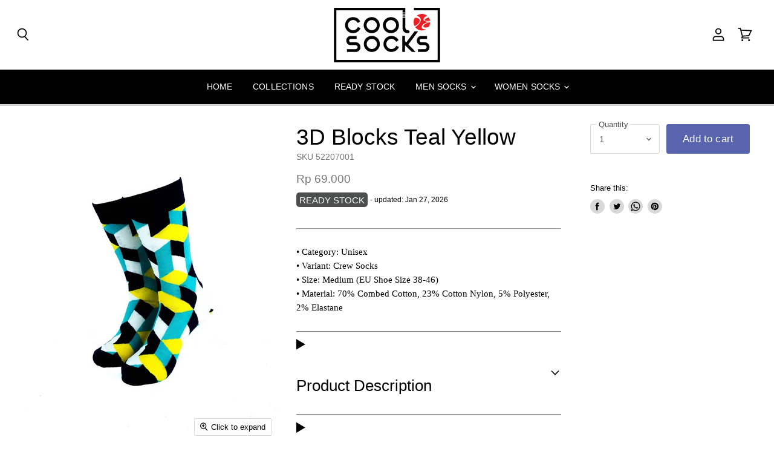

--- FILE ---
content_type: text/html; charset=utf-8
request_url: https://www.cooldesocks.com/id/products/3d-blocks-teal-yellow
body_size: 28711
content:
<!doctype html>
<html class="no-js no-touch" lang="id">
  <head>
       
    <meta name="robots" content="nofollow" />

    
    <meta charset="utf-8">
    <meta http-equiv="X-UA-Compatible" content="IE=edge,chrome=1">
    <meta name="viewport" content="width=device-width,initial-scale=1" />

    <!-- Preconnect Domains -->
    <link rel="preconnect" href="https://cdn.shopify.com" crossorigin>
    <link rel="preconnect" href="https://fonts.shopify.com" crossorigin>
    <link rel="preconnect" href="https://monorail-edge.shopifysvc.com">

    
      <link rel="preconnect" href="https://connect.facebook.net" crossorigin>
    
    
      <link rel="preconnect" href="https://www.google-analytics.com" crossorigin>
    

    <!-- Preload Assets -->
    <link rel="preload" href="//www.cooldesocks.com/cdn/shop/t/74/assets/api.js?v=76077937940174100761620059394" as="script">

    
    
    
    <link rel="preload" href="//www.cooldesocks.com/cdn/shop/t/74/assets/superstore.min.js?v=19394124608829538491620059405" as="script"><title>3D Blocks Teal Yellow Socks — CoolDeSocks | Online Shop</title>

    
      <meta name="description" content="With reinforced heel and toe for durability, these super comfy 3D Blocks Teal Yellow Socks will make a great addition to your socks drawer. Get yours now!">
    

    <link rel="apple-touch-icon" sizes="180x180" href="//www.cooldesocks.com/cdn/shop/t/74/assets/apple-touch-icon.png?v=133080065574761194741620059396">
<link rel="icon" type="image/png" href="//www.cooldesocks.com/cdn/shop/t/74/assets/favicon-32x32.png?v=43867813495853673111620059398" sizes="32x32">
<link rel="icon" type="image/png" href="//www.cooldesocks.com/cdn/shop/t/74/assets/favicon-194x194.png?v=118267517717597136811620059397" sizes="194x194">
<link rel="icon" type="image/png" href="//www.cooldesocks.com/cdn/shop/t/74/assets/android-chrome-192x192.png?v=47068522260562219931620059393" sizes="192x192">
<link rel="icon" type="image/png" href="//www.cooldesocks.com/cdn/shop/t/74/assets/favicon-16x16.png?v=102532882786270082261620059397" sizes="16x16">
<link rel="manifest" href="//www.cooldesocks.com/cdn/shop/t/74/assets/site.webmanifest.json?v=111489979112791825711620059403">
<link rel="mask-icon" href="//www.cooldesocks.com/cdn/shop/t/74/assets/safari-pinned-tab.svg?v=133420053708191823831620059403" color="#131424">
<meta name="apple-mobile-web-app-title" content="CoolDeSocks | Online Shop">
<meta name="application-name" content="CoolDeSocks | Online Shop">
<meta name="msapplication-TileColor" content="#2b5797">
<meta name="msapplication-TileImage" content="//www.cooldesocks.com/cdn/shop/t/74/assets/mstile-150x150.png?v=30032328572170624201620059401">
<meta name="msapplication-config" content="//www.cooldesocks.com/cdn/shop/t/74/assets/browserconfig.xml?v=7204535347889215851734511106">
<meta name="theme-color" content="#ffffff">


    
      <link rel="canonical" href="https://www.cooldesocks.com/id/products/3d-blocks-teal-yellow" />
    

    
    















<meta property="og:site_name" content="CoolDeSocks | Online Shop">
<meta property="og:url" content="https://www.cooldesocks.com/id/products/3d-blocks-teal-yellow">
<meta property="og:title" content="3D Blocks Teal Yellow">
<meta property="og:type" content="website">
<meta property="og:description" content="With reinforced heel and toe for durability, these super comfy 3D Blocks Teal Yellow Socks will make a great addition to your socks drawer. Get yours now!">




    
    
    

    
    
    <meta
      property="og:image"
      content="https://www.cooldesocks.com/cdn/shop/products/cooldesocks-3d-blocks-teal-yellow-crew-socks-front-view-image_1200x1500.jpg?v=1658605357"
    />
    <meta
      property="og:image:secure_url"
      content="https://www.cooldesocks.com/cdn/shop/products/cooldesocks-3d-blocks-teal-yellow-crew-socks-front-view-image_1200x1500.jpg?v=1658605357"
    />
    <meta property="og:image:width" content="1200" />
    <meta property="og:image:height" content="1500" />
    
    
    <meta property="og:image:alt" content="Social media image" />
  









  <meta name="twitter:site" content="@cooldesocks">








<meta name="twitter:title" content="3D Blocks Teal Yellow Socks">
<meta name="twitter:description" content="With reinforced heel and toe for durability, these super comfy 3D Blocks Teal Yellow Socks will make a great addition to your socks drawer. Get yours now!">


    
    
    
      
      
      <meta name="twitter:card" content="summary">
    
    
    <meta
      property="twitter:image"
      content="https://www.cooldesocks.com/cdn/shop/products/cooldesocks-3d-blocks-teal-yellow-crew-socks-front-view-image_1200x1200_crop_center.jpg?v=1658605357"
    />
    <meta property="twitter:image:width" content="1200" />
    <meta property="twitter:image:height" content="1200" />
    
    
    <meta property="twitter:image:alt" content="Social media image" />
  



    

    <link rel="preload" href="" as="font" crossorigin="anonymous">

    
      <link rel="preload" as="style" href="//www.cooldesocks.com/cdn/shop/t/74/assets/theme.css?v=51529144233091379081636219328">
    

    <script>window.nfecShopVersion = '1769494891';window.nfecJsVersion = '449674';window.nfecCVersion = 63744</script>
    <script>window.performance && window.performance.mark && window.performance.mark('shopify.content_for_header.start');</script><meta name="google-site-verification" content="VyOCN8AP-BjaaELZGaQaDbaQN1DQ0X0GyWoDUgavFDs">
<meta id="shopify-digital-wallet" name="shopify-digital-wallet" content="/24434901070/digital_wallets/dialog">
<link rel="alternate" hreflang="x-default" href="https://www.cooldesocks.com/products/3d-blocks-teal-yellow">
<link rel="alternate" hreflang="en" href="https://www.cooldesocks.com/products/3d-blocks-teal-yellow">
<link rel="alternate" hreflang="id" href="https://www.cooldesocks.com/id/products/3d-blocks-teal-yellow">
<link rel="alternate" type="application/json+oembed" href="https://www.cooldesocks.com/id/products/3d-blocks-teal-yellow.oembed">
<script async="async" src="/checkouts/internal/preloads.js?locale=id-ID"></script>
<script id="shopify-features" type="application/json">{"accessToken":"a6a704065848401c4ae8be566ba12574","betas":["rich-media-storefront-analytics"],"domain":"www.cooldesocks.com","predictiveSearch":true,"shopId":24434901070,"locale":"id"}</script>
<script>var Shopify = Shopify || {};
Shopify.shop = "cooldesocks.myshopify.com";
Shopify.locale = "id";
Shopify.currency = {"active":"IDR","rate":"1.0"};
Shopify.country = "ID";
Shopify.theme = {"name":"Superstore-v3.2.1 (EN-2021-05-03)","id":120277860430,"schema_name":"Superstore","schema_version":"3.2.1","theme_store_id":null,"role":"main"};
Shopify.theme.handle = "null";
Shopify.theme.style = {"id":null,"handle":null};
Shopify.cdnHost = "www.cooldesocks.com/cdn";
Shopify.routes = Shopify.routes || {};
Shopify.routes.root = "/id/";</script>
<script type="module">!function(o){(o.Shopify=o.Shopify||{}).modules=!0}(window);</script>
<script>!function(o){function n(){var o=[];function n(){o.push(Array.prototype.slice.apply(arguments))}return n.q=o,n}var t=o.Shopify=o.Shopify||{};t.loadFeatures=n(),t.autoloadFeatures=n()}(window);</script>
<script id="shop-js-analytics" type="application/json">{"pageType":"product"}</script>
<script defer="defer" async type="module" src="//www.cooldesocks.com/cdn/shopifycloud/shop-js/modules/v2/client.init-shop-cart-sync_BsDB2LGX.id.esm.js"></script>
<script defer="defer" async type="module" src="//www.cooldesocks.com/cdn/shopifycloud/shop-js/modules/v2/chunk.common_Bzhdc4rb.esm.js"></script>
<script defer="defer" async type="module" src="//www.cooldesocks.com/cdn/shopifycloud/shop-js/modules/v2/chunk.modal_MwvU6TvA.esm.js"></script>
<script type="module">
  await import("//www.cooldesocks.com/cdn/shopifycloud/shop-js/modules/v2/client.init-shop-cart-sync_BsDB2LGX.id.esm.js");
await import("//www.cooldesocks.com/cdn/shopifycloud/shop-js/modules/v2/chunk.common_Bzhdc4rb.esm.js");
await import("//www.cooldesocks.com/cdn/shopifycloud/shop-js/modules/v2/chunk.modal_MwvU6TvA.esm.js");

  window.Shopify.SignInWithShop?.initShopCartSync?.({"fedCMEnabled":true,"windoidEnabled":true});

</script>
<script>(function() {
  var isLoaded = false;
  function asyncLoad() {
    if (isLoaded) return;
    isLoaded = true;
    var urls = ["https:\/\/loox.io\/widget\/VybzMQ2gKu\/loox.1588052977728.js?shop=cooldesocks.myshopify.com","https:\/\/d5zu2f4xvqanl.cloudfront.net\/42\/fe\/loader_2.js?shop=cooldesocks.myshopify.com"];
    for (var i = 0; i < urls.length; i++) {
      var s = document.createElement('script');
      s.type = 'text/javascript';
      s.async = true;
      s.src = urls[i];
      var x = document.getElementsByTagName('script')[0];
      x.parentNode.insertBefore(s, x);
    }
  };
  if(window.attachEvent) {
    window.attachEvent('onload', asyncLoad);
  } else {
    window.addEventListener('load', asyncLoad, false);
  }
})();</script>
<script id="__st">var __st={"a":24434901070,"offset":25200,"reqid":"8a0e3b60-bfc8-45a2-b40c-e9bb06c744c9-1769499087","pageurl":"www.cooldesocks.com\/id\/products\/3d-blocks-teal-yellow","u":"b6255569d56f","p":"product","rtyp":"product","rid":6775047258190};</script>
<script>window.ShopifyPaypalV4VisibilityTracking = true;</script>
<script id="captcha-bootstrap">!function(){'use strict';const t='contact',e='account',n='new_comment',o=[[t,t],['blogs',n],['comments',n],[t,'customer']],c=[[e,'customer_login'],[e,'guest_login'],[e,'recover_customer_password'],[e,'create_customer']],r=t=>t.map((([t,e])=>`form[action*='/${t}']:not([data-nocaptcha='true']) input[name='form_type'][value='${e}']`)).join(','),a=t=>()=>t?[...document.querySelectorAll(t)].map((t=>t.form)):[];function s(){const t=[...o],e=r(t);return a(e)}const i='password',u='form_key',d=['recaptcha-v3-token','g-recaptcha-response','h-captcha-response',i],f=()=>{try{return window.sessionStorage}catch{return}},m='__shopify_v',_=t=>t.elements[u];function p(t,e,n=!1){try{const o=window.sessionStorage,c=JSON.parse(o.getItem(e)),{data:r}=function(t){const{data:e,action:n}=t;return t[m]||n?{data:e,action:n}:{data:t,action:n}}(c);for(const[e,n]of Object.entries(r))t.elements[e]&&(t.elements[e].value=n);n&&o.removeItem(e)}catch(o){console.error('form repopulation failed',{error:o})}}const l='form_type',E='cptcha';function T(t){t.dataset[E]=!0}const w=window,h=w.document,L='Shopify',v='ce_forms',y='captcha';let A=!1;((t,e)=>{const n=(g='f06e6c50-85a8-45c8-87d0-21a2b65856fe',I='https://cdn.shopify.com/shopifycloud/storefront-forms-hcaptcha/ce_storefront_forms_captcha_hcaptcha.v1.5.2.iife.js',D={infoText:'Dilindungi dengan hCaptcha',privacyText:'Privasi',termsText:'Ketentuan'},(t,e,n)=>{const o=w[L][v],c=o.bindForm;if(c)return c(t,g,e,D).then(n);var r;o.q.push([[t,g,e,D],n]),r=I,A||(h.body.append(Object.assign(h.createElement('script'),{id:'captcha-provider',async:!0,src:r})),A=!0)});var g,I,D;w[L]=w[L]||{},w[L][v]=w[L][v]||{},w[L][v].q=[],w[L][y]=w[L][y]||{},w[L][y].protect=function(t,e){n(t,void 0,e),T(t)},Object.freeze(w[L][y]),function(t,e,n,w,h,L){const[v,y,A,g]=function(t,e,n){const i=e?o:[],u=t?c:[],d=[...i,...u],f=r(d),m=r(i),_=r(d.filter((([t,e])=>n.includes(e))));return[a(f),a(m),a(_),s()]}(w,h,L),I=t=>{const e=t.target;return e instanceof HTMLFormElement?e:e&&e.form},D=t=>v().includes(t);t.addEventListener('submit',(t=>{const e=I(t);if(!e)return;const n=D(e)&&!e.dataset.hcaptchaBound&&!e.dataset.recaptchaBound,o=_(e),c=g().includes(e)&&(!o||!o.value);(n||c)&&t.preventDefault(),c&&!n&&(function(t){try{if(!f())return;!function(t){const e=f();if(!e)return;const n=_(t);if(!n)return;const o=n.value;o&&e.removeItem(o)}(t);const e=Array.from(Array(32),(()=>Math.random().toString(36)[2])).join('');!function(t,e){_(t)||t.append(Object.assign(document.createElement('input'),{type:'hidden',name:u})),t.elements[u].value=e}(t,e),function(t,e){const n=f();if(!n)return;const o=[...t.querySelectorAll(`input[type='${i}']`)].map((({name:t})=>t)),c=[...d,...o],r={};for(const[a,s]of new FormData(t).entries())c.includes(a)||(r[a]=s);n.setItem(e,JSON.stringify({[m]:1,action:t.action,data:r}))}(t,e)}catch(e){console.error('failed to persist form',e)}}(e),e.submit())}));const S=(t,e)=>{t&&!t.dataset[E]&&(n(t,e.some((e=>e===t))),T(t))};for(const o of['focusin','change'])t.addEventListener(o,(t=>{const e=I(t);D(e)&&S(e,y())}));const B=e.get('form_key'),M=e.get(l),P=B&&M;t.addEventListener('DOMContentLoaded',(()=>{const t=y();if(P)for(const e of t)e.elements[l].value===M&&p(e,B);[...new Set([...A(),...v().filter((t=>'true'===t.dataset.shopifyCaptcha))])].forEach((e=>S(e,t)))}))}(h,new URLSearchParams(w.location.search),n,t,e,['guest_login'])})(!0,!0)}();</script>
<script integrity="sha256-4kQ18oKyAcykRKYeNunJcIwy7WH5gtpwJnB7kiuLZ1E=" data-source-attribution="shopify.loadfeatures" defer="defer" src="//www.cooldesocks.com/cdn/shopifycloud/storefront/assets/storefront/load_feature-a0a9edcb.js" crossorigin="anonymous"></script>
<script data-source-attribution="shopify.dynamic_checkout.dynamic.init">var Shopify=Shopify||{};Shopify.PaymentButton=Shopify.PaymentButton||{isStorefrontPortableWallets:!0,init:function(){window.Shopify.PaymentButton.init=function(){};var t=document.createElement("script");t.src="https://www.cooldesocks.com/cdn/shopifycloud/portable-wallets/latest/portable-wallets.id.js",t.type="module",document.head.appendChild(t)}};
</script>
<script data-source-attribution="shopify.dynamic_checkout.buyer_consent">
  function portableWalletsHideBuyerConsent(e){var t=document.getElementById("shopify-buyer-consent"),n=document.getElementById("shopify-subscription-policy-button");t&&n&&(t.classList.add("hidden"),t.setAttribute("aria-hidden","true"),n.removeEventListener("click",e))}function portableWalletsShowBuyerConsent(e){var t=document.getElementById("shopify-buyer-consent"),n=document.getElementById("shopify-subscription-policy-button");t&&n&&(t.classList.remove("hidden"),t.removeAttribute("aria-hidden"),n.addEventListener("click",e))}window.Shopify?.PaymentButton&&(window.Shopify.PaymentButton.hideBuyerConsent=portableWalletsHideBuyerConsent,window.Shopify.PaymentButton.showBuyerConsent=portableWalletsShowBuyerConsent);
</script>
<script data-source-attribution="shopify.dynamic_checkout.cart.bootstrap">document.addEventListener("DOMContentLoaded",(function(){function t(){return document.querySelector("shopify-accelerated-checkout-cart, shopify-accelerated-checkout")}if(t())Shopify.PaymentButton.init();else{new MutationObserver((function(e,n){t()&&(Shopify.PaymentButton.init(),n.disconnect())})).observe(document.body,{childList:!0,subtree:!0})}}));
</script>

<script>window.performance && window.performance.mark && window.performance.mark('shopify.content_for_header.end');</script>

    <script>
      document.documentElement.className=document.documentElement.className.replace(/\bno-js\b/,'js');
      if(window.Shopify&&window.Shopify.designMode)document.documentElement.className+=' in-theme-editor';
      if(('ontouchstart' in window)||window.DocumentTouch&&document instanceof DocumentTouch)document.documentElement.className=document.documentElement.className.replace(/\bno-touch\b/,'has-touch');
    </script>

    <script src="//www.cooldesocks.com/cdn/shop/t/74/assets/api.js?v=76077937940174100761620059394" defer></script>

    
      <link href="//www.cooldesocks.com/cdn/shop/t/74/assets/theme.css?v=51529144233091379081636219328" rel="stylesheet" type="text/css" media="all" />
    

    

    
    <script>
      window.Theme = window.Theme || {};
      window.Theme.routes = {
        "root_url": "/id",
        "account_url": "/id/account",
        "account_login_url": "/id/account/login",
        "account_logout_url": "/id/account/logout",
        "account_register_url": "/id/account/register",
        "account_addresses_url": "/id/account/addresses",
        "collections_url": "/id/collections",
        "all_products_collection_url": "/id/collections/all",
        "search_url": "/id/search",
        "cart_url": "/id/cart",
        "cart_add_url": "/id/cart/add",
        "cart_change_url": "/id/cart/change",
        "cart_clear_url": "/id/cart/clear",
        "product_recommendations_url": "/id/recommendations/products",
      };
    </script>
    
    
    <script>var loox_global_hash = '1748712122148';</script><style>.loox-reviews-default { max-width: 1200px; margin: 0 auto; }.loox-rating .loox-icon { color:#FAA850; }
:root { --lxs-rating-icon-color: #FAA850; }</style>
    
    <!-- Google Tag Manager -->
	<script>(function(w,d,s,l,i){w[l]=w[l]||[];w[l].push({'gtm.start':
	new Date().getTime(),event:'gtm.js'});var f=d.getElementsByTagName(s)[0],
	j=d.createElement(s),dl=l!='dataLayer'?'&l='+l:'';j.async=true;j.src=
	'https://www.googletagmanager.com/gtm.js?id='+i+dl;f.parentNode.insertBefore(j,f);
	})(window,document,'script','dataLayer','GTM-NBMGPVB');</script>
	<!-- End Google Tag Manager -->
       
  <link href="https://monorail-edge.shopifysvc.com" rel="dns-prefetch">
<script>(function(){if ("sendBeacon" in navigator && "performance" in window) {try {var session_token_from_headers = performance.getEntriesByType('navigation')[0].serverTiming.find(x => x.name == '_s').description;} catch {var session_token_from_headers = undefined;}var session_cookie_matches = document.cookie.match(/_shopify_s=([^;]*)/);var session_token_from_cookie = session_cookie_matches && session_cookie_matches.length === 2 ? session_cookie_matches[1] : "";var session_token = session_token_from_headers || session_token_from_cookie || "";function handle_abandonment_event(e) {var entries = performance.getEntries().filter(function(entry) {return /monorail-edge.shopifysvc.com/.test(entry.name);});if (!window.abandonment_tracked && entries.length === 0) {window.abandonment_tracked = true;var currentMs = Date.now();var navigation_start = performance.timing.navigationStart;var payload = {shop_id: 24434901070,url: window.location.href,navigation_start,duration: currentMs - navigation_start,session_token,page_type: "product"};window.navigator.sendBeacon("https://monorail-edge.shopifysvc.com/v1/produce", JSON.stringify({schema_id: "online_store_buyer_site_abandonment/1.1",payload: payload,metadata: {event_created_at_ms: currentMs,event_sent_at_ms: currentMs}}));}}window.addEventListener('pagehide', handle_abandonment_event);}}());</script>
<script id="web-pixels-manager-setup">(function e(e,d,r,n,o){if(void 0===o&&(o={}),!Boolean(null===(a=null===(i=window.Shopify)||void 0===i?void 0:i.analytics)||void 0===a?void 0:a.replayQueue)){var i,a;window.Shopify=window.Shopify||{};var t=window.Shopify;t.analytics=t.analytics||{};var s=t.analytics;s.replayQueue=[],s.publish=function(e,d,r){return s.replayQueue.push([e,d,r]),!0};try{self.performance.mark("wpm:start")}catch(e){}var l=function(){var e={modern:/Edge?\/(1{2}[4-9]|1[2-9]\d|[2-9]\d{2}|\d{4,})\.\d+(\.\d+|)|Firefox\/(1{2}[4-9]|1[2-9]\d|[2-9]\d{2}|\d{4,})\.\d+(\.\d+|)|Chrom(ium|e)\/(9{2}|\d{3,})\.\d+(\.\d+|)|(Maci|X1{2}).+ Version\/(15\.\d+|(1[6-9]|[2-9]\d|\d{3,})\.\d+)([,.]\d+|)( \(\w+\)|)( Mobile\/\w+|) Safari\/|Chrome.+OPR\/(9{2}|\d{3,})\.\d+\.\d+|(CPU[ +]OS|iPhone[ +]OS|CPU[ +]iPhone|CPU IPhone OS|CPU iPad OS)[ +]+(15[._]\d+|(1[6-9]|[2-9]\d|\d{3,})[._]\d+)([._]\d+|)|Android:?[ /-](13[3-9]|1[4-9]\d|[2-9]\d{2}|\d{4,})(\.\d+|)(\.\d+|)|Android.+Firefox\/(13[5-9]|1[4-9]\d|[2-9]\d{2}|\d{4,})\.\d+(\.\d+|)|Android.+Chrom(ium|e)\/(13[3-9]|1[4-9]\d|[2-9]\d{2}|\d{4,})\.\d+(\.\d+|)|SamsungBrowser\/([2-9]\d|\d{3,})\.\d+/,legacy:/Edge?\/(1[6-9]|[2-9]\d|\d{3,})\.\d+(\.\d+|)|Firefox\/(5[4-9]|[6-9]\d|\d{3,})\.\d+(\.\d+|)|Chrom(ium|e)\/(5[1-9]|[6-9]\d|\d{3,})\.\d+(\.\d+|)([\d.]+$|.*Safari\/(?![\d.]+ Edge\/[\d.]+$))|(Maci|X1{2}).+ Version\/(10\.\d+|(1[1-9]|[2-9]\d|\d{3,})\.\d+)([,.]\d+|)( \(\w+\)|)( Mobile\/\w+|) Safari\/|Chrome.+OPR\/(3[89]|[4-9]\d|\d{3,})\.\d+\.\d+|(CPU[ +]OS|iPhone[ +]OS|CPU[ +]iPhone|CPU IPhone OS|CPU iPad OS)[ +]+(10[._]\d+|(1[1-9]|[2-9]\d|\d{3,})[._]\d+)([._]\d+|)|Android:?[ /-](13[3-9]|1[4-9]\d|[2-9]\d{2}|\d{4,})(\.\d+|)(\.\d+|)|Mobile Safari.+OPR\/([89]\d|\d{3,})\.\d+\.\d+|Android.+Firefox\/(13[5-9]|1[4-9]\d|[2-9]\d{2}|\d{4,})\.\d+(\.\d+|)|Android.+Chrom(ium|e)\/(13[3-9]|1[4-9]\d|[2-9]\d{2}|\d{4,})\.\d+(\.\d+|)|Android.+(UC? ?Browser|UCWEB|U3)[ /]?(15\.([5-9]|\d{2,})|(1[6-9]|[2-9]\d|\d{3,})\.\d+)\.\d+|SamsungBrowser\/(5\.\d+|([6-9]|\d{2,})\.\d+)|Android.+MQ{2}Browser\/(14(\.(9|\d{2,})|)|(1[5-9]|[2-9]\d|\d{3,})(\.\d+|))(\.\d+|)|K[Aa][Ii]OS\/(3\.\d+|([4-9]|\d{2,})\.\d+)(\.\d+|)/},d=e.modern,r=e.legacy,n=navigator.userAgent;return n.match(d)?"modern":n.match(r)?"legacy":"unknown"}(),u="modern"===l?"modern":"legacy",c=(null!=n?n:{modern:"",legacy:""})[u],f=function(e){return[e.baseUrl,"/wpm","/b",e.hashVersion,"modern"===e.buildTarget?"m":"l",".js"].join("")}({baseUrl:d,hashVersion:r,buildTarget:u}),m=function(e){var d=e.version,r=e.bundleTarget,n=e.surface,o=e.pageUrl,i=e.monorailEndpoint;return{emit:function(e){var a=e.status,t=e.errorMsg,s=(new Date).getTime(),l=JSON.stringify({metadata:{event_sent_at_ms:s},events:[{schema_id:"web_pixels_manager_load/3.1",payload:{version:d,bundle_target:r,page_url:o,status:a,surface:n,error_msg:t},metadata:{event_created_at_ms:s}}]});if(!i)return console&&console.warn&&console.warn("[Web Pixels Manager] No Monorail endpoint provided, skipping logging."),!1;try{return self.navigator.sendBeacon.bind(self.navigator)(i,l)}catch(e){}var u=new XMLHttpRequest;try{return u.open("POST",i,!0),u.setRequestHeader("Content-Type","text/plain"),u.send(l),!0}catch(e){return console&&console.warn&&console.warn("[Web Pixels Manager] Got an unhandled error while logging to Monorail."),!1}}}}({version:r,bundleTarget:l,surface:e.surface,pageUrl:self.location.href,monorailEndpoint:e.monorailEndpoint});try{o.browserTarget=l,function(e){var d=e.src,r=e.async,n=void 0===r||r,o=e.onload,i=e.onerror,a=e.sri,t=e.scriptDataAttributes,s=void 0===t?{}:t,l=document.createElement("script"),u=document.querySelector("head"),c=document.querySelector("body");if(l.async=n,l.src=d,a&&(l.integrity=a,l.crossOrigin="anonymous"),s)for(var f in s)if(Object.prototype.hasOwnProperty.call(s,f))try{l.dataset[f]=s[f]}catch(e){}if(o&&l.addEventListener("load",o),i&&l.addEventListener("error",i),u)u.appendChild(l);else{if(!c)throw new Error("Did not find a head or body element to append the script");c.appendChild(l)}}({src:f,async:!0,onload:function(){if(!function(){var e,d;return Boolean(null===(d=null===(e=window.Shopify)||void 0===e?void 0:e.analytics)||void 0===d?void 0:d.initialized)}()){var d=window.webPixelsManager.init(e)||void 0;if(d){var r=window.Shopify.analytics;r.replayQueue.forEach((function(e){var r=e[0],n=e[1],o=e[2];d.publishCustomEvent(r,n,o)})),r.replayQueue=[],r.publish=d.publishCustomEvent,r.visitor=d.visitor,r.initialized=!0}}},onerror:function(){return m.emit({status:"failed",errorMsg:"".concat(f," has failed to load")})},sri:function(e){var d=/^sha384-[A-Za-z0-9+/=]+$/;return"string"==typeof e&&d.test(e)}(c)?c:"",scriptDataAttributes:o}),m.emit({status:"loading"})}catch(e){m.emit({status:"failed",errorMsg:(null==e?void 0:e.message)||"Unknown error"})}}})({shopId: 24434901070,storefrontBaseUrl: "https://www.cooldesocks.com",extensionsBaseUrl: "https://extensions.shopifycdn.com/cdn/shopifycloud/web-pixels-manager",monorailEndpoint: "https://monorail-edge.shopifysvc.com/unstable/produce_batch",surface: "storefront-renderer",enabledBetaFlags: ["2dca8a86"],webPixelsConfigList: [{"id":"863961397","configuration":"{\"config\":\"{\\\"pixel_id\\\":\\\"AW-647504209\\\",\\\"target_country\\\":\\\"ID\\\",\\\"gtag_events\\\":[{\\\"type\\\":\\\"search\\\",\\\"action_label\\\":\\\"AW-647504209\\\/KHvUCOmqlvcBENHC4LQC\\\"},{\\\"type\\\":\\\"begin_checkout\\\",\\\"action_label\\\":\\\"AW-647504209\\\/a87tCOaqlvcBENHC4LQC\\\"},{\\\"type\\\":\\\"view_item\\\",\\\"action_label\\\":[\\\"AW-647504209\\\/UI4aCOCqlvcBENHC4LQC\\\",\\\"MC-5X1R4CZH1T\\\"]},{\\\"type\\\":\\\"purchase\\\",\\\"action_label\\\":[\\\"AW-647504209\\\/3BIbCN2qlvcBENHC4LQC\\\",\\\"MC-5X1R4CZH1T\\\"]},{\\\"type\\\":\\\"page_view\\\",\\\"action_label\\\":[\\\"AW-647504209\\\/CJHiCNqqlvcBENHC4LQC\\\",\\\"MC-5X1R4CZH1T\\\"]},{\\\"type\\\":\\\"add_payment_info\\\",\\\"action_label\\\":\\\"AW-647504209\\\/85GECOyqlvcBENHC4LQC\\\"},{\\\"type\\\":\\\"add_to_cart\\\",\\\"action_label\\\":\\\"AW-647504209\\\/K0s_COOqlvcBENHC4LQC\\\"}],\\\"enable_monitoring_mode\\\":false}\"}","eventPayloadVersion":"v1","runtimeContext":"OPEN","scriptVersion":"b2a88bafab3e21179ed38636efcd8a93","type":"APP","apiClientId":1780363,"privacyPurposes":[],"dataSharingAdjustments":{"protectedCustomerApprovalScopes":["read_customer_address","read_customer_email","read_customer_name","read_customer_personal_data","read_customer_phone"]}},{"id":"418414901","configuration":"{\"pixel_id\":\"492191958252674\",\"pixel_type\":\"facebook_pixel\",\"metaapp_system_user_token\":\"-\"}","eventPayloadVersion":"v1","runtimeContext":"OPEN","scriptVersion":"ca16bc87fe92b6042fbaa3acc2fbdaa6","type":"APP","apiClientId":2329312,"privacyPurposes":["ANALYTICS","MARKETING","SALE_OF_DATA"],"dataSharingAdjustments":{"protectedCustomerApprovalScopes":["read_customer_address","read_customer_email","read_customer_name","read_customer_personal_data","read_customer_phone"]}},{"id":"shopify-app-pixel","configuration":"{}","eventPayloadVersion":"v1","runtimeContext":"STRICT","scriptVersion":"0450","apiClientId":"shopify-pixel","type":"APP","privacyPurposes":["ANALYTICS","MARKETING"]},{"id":"shopify-custom-pixel","eventPayloadVersion":"v1","runtimeContext":"LAX","scriptVersion":"0450","apiClientId":"shopify-pixel","type":"CUSTOM","privacyPurposes":["ANALYTICS","MARKETING"]}],isMerchantRequest: false,initData: {"shop":{"name":"CoolDeSocks | Online Shop","paymentSettings":{"currencyCode":"IDR"},"myshopifyDomain":"cooldesocks.myshopify.com","countryCode":"ID","storefrontUrl":"https:\/\/www.cooldesocks.com\/id"},"customer":null,"cart":null,"checkout":null,"productVariants":[{"price":{"amount":69000.0,"currencyCode":"IDR"},"product":{"title":"3D Blocks Teal Yellow","vendor":"CoolDeSocks","id":"6775047258190","untranslatedTitle":"3D Blocks Teal Yellow","url":"\/id\/products\/3d-blocks-teal-yellow","type":"Crew Socks"},"id":"39912605220942","image":{"src":"\/\/www.cooldesocks.com\/cdn\/shop\/products\/cooldesocks-3d-blocks-teal-yellow-crew-socks-front-view-image.jpg?v=1658605357"},"sku":"52207001","title":"Default Title","untranslatedTitle":"Default Title"}],"purchasingCompany":null},},"https://www.cooldesocks.com/cdn","fcfee988w5aeb613cpc8e4bc33m6693e112",{"modern":"","legacy":""},{"shopId":"24434901070","storefrontBaseUrl":"https:\/\/www.cooldesocks.com","extensionBaseUrl":"https:\/\/extensions.shopifycdn.com\/cdn\/shopifycloud\/web-pixels-manager","surface":"storefront-renderer","enabledBetaFlags":"[\"2dca8a86\"]","isMerchantRequest":"false","hashVersion":"fcfee988w5aeb613cpc8e4bc33m6693e112","publish":"custom","events":"[[\"page_viewed\",{}],[\"product_viewed\",{\"productVariant\":{\"price\":{\"amount\":69000.0,\"currencyCode\":\"IDR\"},\"product\":{\"title\":\"3D Blocks Teal Yellow\",\"vendor\":\"CoolDeSocks\",\"id\":\"6775047258190\",\"untranslatedTitle\":\"3D Blocks Teal Yellow\",\"url\":\"\/id\/products\/3d-blocks-teal-yellow\",\"type\":\"Crew Socks\"},\"id\":\"39912605220942\",\"image\":{\"src\":\"\/\/www.cooldesocks.com\/cdn\/shop\/products\/cooldesocks-3d-blocks-teal-yellow-crew-socks-front-view-image.jpg?v=1658605357\"},\"sku\":\"52207001\",\"title\":\"Default Title\",\"untranslatedTitle\":\"Default Title\"}}]]"});</script><script>
  window.ShopifyAnalytics = window.ShopifyAnalytics || {};
  window.ShopifyAnalytics.meta = window.ShopifyAnalytics.meta || {};
  window.ShopifyAnalytics.meta.currency = 'IDR';
  var meta = {"product":{"id":6775047258190,"gid":"gid:\/\/shopify\/Product\/6775047258190","vendor":"CoolDeSocks","type":"Crew Socks","handle":"3d-blocks-teal-yellow","variants":[{"id":39912605220942,"price":6900000,"name":"3D Blocks Teal Yellow","public_title":null,"sku":"52207001"}],"remote":false},"page":{"pageType":"product","resourceType":"product","resourceId":6775047258190,"requestId":"8a0e3b60-bfc8-45a2-b40c-e9bb06c744c9-1769499087"}};
  for (var attr in meta) {
    window.ShopifyAnalytics.meta[attr] = meta[attr];
  }
</script>
<script class="analytics">
  (function () {
    var customDocumentWrite = function(content) {
      var jquery = null;

      if (window.jQuery) {
        jquery = window.jQuery;
      } else if (window.Checkout && window.Checkout.$) {
        jquery = window.Checkout.$;
      }

      if (jquery) {
        jquery('body').append(content);
      }
    };

    var hasLoggedConversion = function(token) {
      if (token) {
        return document.cookie.indexOf('loggedConversion=' + token) !== -1;
      }
      return false;
    }

    var setCookieIfConversion = function(token) {
      if (token) {
        var twoMonthsFromNow = new Date(Date.now());
        twoMonthsFromNow.setMonth(twoMonthsFromNow.getMonth() + 2);

        document.cookie = 'loggedConversion=' + token + '; expires=' + twoMonthsFromNow;
      }
    }

    var trekkie = window.ShopifyAnalytics.lib = window.trekkie = window.trekkie || [];
    if (trekkie.integrations) {
      return;
    }
    trekkie.methods = [
      'identify',
      'page',
      'ready',
      'track',
      'trackForm',
      'trackLink'
    ];
    trekkie.factory = function(method) {
      return function() {
        var args = Array.prototype.slice.call(arguments);
        args.unshift(method);
        trekkie.push(args);
        return trekkie;
      };
    };
    for (var i = 0; i < trekkie.methods.length; i++) {
      var key = trekkie.methods[i];
      trekkie[key] = trekkie.factory(key);
    }
    trekkie.load = function(config) {
      trekkie.config = config || {};
      trekkie.config.initialDocumentCookie = document.cookie;
      var first = document.getElementsByTagName('script')[0];
      var script = document.createElement('script');
      script.type = 'text/javascript';
      script.onerror = function(e) {
        var scriptFallback = document.createElement('script');
        scriptFallback.type = 'text/javascript';
        scriptFallback.onerror = function(error) {
                var Monorail = {
      produce: function produce(monorailDomain, schemaId, payload) {
        var currentMs = new Date().getTime();
        var event = {
          schema_id: schemaId,
          payload: payload,
          metadata: {
            event_created_at_ms: currentMs,
            event_sent_at_ms: currentMs
          }
        };
        return Monorail.sendRequest("https://" + monorailDomain + "/v1/produce", JSON.stringify(event));
      },
      sendRequest: function sendRequest(endpointUrl, payload) {
        // Try the sendBeacon API
        if (window && window.navigator && typeof window.navigator.sendBeacon === 'function' && typeof window.Blob === 'function' && !Monorail.isIos12()) {
          var blobData = new window.Blob([payload], {
            type: 'text/plain'
          });

          if (window.navigator.sendBeacon(endpointUrl, blobData)) {
            return true;
          } // sendBeacon was not successful

        } // XHR beacon

        var xhr = new XMLHttpRequest();

        try {
          xhr.open('POST', endpointUrl);
          xhr.setRequestHeader('Content-Type', 'text/plain');
          xhr.send(payload);
        } catch (e) {
          console.log(e);
        }

        return false;
      },
      isIos12: function isIos12() {
        return window.navigator.userAgent.lastIndexOf('iPhone; CPU iPhone OS 12_') !== -1 || window.navigator.userAgent.lastIndexOf('iPad; CPU OS 12_') !== -1;
      }
    };
    Monorail.produce('monorail-edge.shopifysvc.com',
      'trekkie_storefront_load_errors/1.1',
      {shop_id: 24434901070,
      theme_id: 120277860430,
      app_name: "storefront",
      context_url: window.location.href,
      source_url: "//www.cooldesocks.com/cdn/s/trekkie.storefront.a804e9514e4efded663580eddd6991fcc12b5451.min.js"});

        };
        scriptFallback.async = true;
        scriptFallback.src = '//www.cooldesocks.com/cdn/s/trekkie.storefront.a804e9514e4efded663580eddd6991fcc12b5451.min.js';
        first.parentNode.insertBefore(scriptFallback, first);
      };
      script.async = true;
      script.src = '//www.cooldesocks.com/cdn/s/trekkie.storefront.a804e9514e4efded663580eddd6991fcc12b5451.min.js';
      first.parentNode.insertBefore(script, first);
    };
    trekkie.load(
      {"Trekkie":{"appName":"storefront","development":false,"defaultAttributes":{"shopId":24434901070,"isMerchantRequest":null,"themeId":120277860430,"themeCityHash":"2254651972141103734","contentLanguage":"id","currency":"IDR","eventMetadataId":"24b3dc46-c277-447d-b083-8f99493a2150"},"isServerSideCookieWritingEnabled":true,"monorailRegion":"shop_domain","enabledBetaFlags":["65f19447"]},"Session Attribution":{},"S2S":{"facebookCapiEnabled":true,"source":"trekkie-storefront-renderer","apiClientId":580111}}
    );

    var loaded = false;
    trekkie.ready(function() {
      if (loaded) return;
      loaded = true;

      window.ShopifyAnalytics.lib = window.trekkie;

      var originalDocumentWrite = document.write;
      document.write = customDocumentWrite;
      try { window.ShopifyAnalytics.merchantGoogleAnalytics.call(this); } catch(error) {};
      document.write = originalDocumentWrite;

      window.ShopifyAnalytics.lib.page(null,{"pageType":"product","resourceType":"product","resourceId":6775047258190,"requestId":"8a0e3b60-bfc8-45a2-b40c-e9bb06c744c9-1769499087","shopifyEmitted":true});

      var match = window.location.pathname.match(/checkouts\/(.+)\/(thank_you|post_purchase)/)
      var token = match? match[1]: undefined;
      if (!hasLoggedConversion(token)) {
        setCookieIfConversion(token);
        window.ShopifyAnalytics.lib.track("Viewed Product",{"currency":"IDR","variantId":39912605220942,"productId":6775047258190,"productGid":"gid:\/\/shopify\/Product\/6775047258190","name":"3D Blocks Teal Yellow","price":"69000.00","sku":"52207001","brand":"CoolDeSocks","variant":null,"category":"Crew Socks","nonInteraction":true,"remote":false},undefined,undefined,{"shopifyEmitted":true});
      window.ShopifyAnalytics.lib.track("monorail:\/\/trekkie_storefront_viewed_product\/1.1",{"currency":"IDR","variantId":39912605220942,"productId":6775047258190,"productGid":"gid:\/\/shopify\/Product\/6775047258190","name":"3D Blocks Teal Yellow","price":"69000.00","sku":"52207001","brand":"CoolDeSocks","variant":null,"category":"Crew Socks","nonInteraction":true,"remote":false,"referer":"https:\/\/www.cooldesocks.com\/id\/products\/3d-blocks-teal-yellow"});
      }
    });


        var eventsListenerScript = document.createElement('script');
        eventsListenerScript.async = true;
        eventsListenerScript.src = "//www.cooldesocks.com/cdn/shopifycloud/storefront/assets/shop_events_listener-3da45d37.js";
        document.getElementsByTagName('head')[0].appendChild(eventsListenerScript);

})();</script>
  <script>
  if (!window.ga || (window.ga && typeof window.ga !== 'function')) {
    window.ga = function ga() {
      (window.ga.q = window.ga.q || []).push(arguments);
      if (window.Shopify && window.Shopify.analytics && typeof window.Shopify.analytics.publish === 'function') {
        window.Shopify.analytics.publish("ga_stub_called", {}, {sendTo: "google_osp_migration"});
      }
      console.error("Shopify's Google Analytics stub called with:", Array.from(arguments), "\nSee https://help.shopify.com/manual/promoting-marketing/pixels/pixel-migration#google for more information.");
    };
    if (window.Shopify && window.Shopify.analytics && typeof window.Shopify.analytics.publish === 'function') {
      window.Shopify.analytics.publish("ga_stub_initialized", {}, {sendTo: "google_osp_migration"});
    }
  }
</script>
<script
  defer
  src="https://www.cooldesocks.com/cdn/shopifycloud/perf-kit/shopify-perf-kit-3.0.4.min.js"
  data-application="storefront-renderer"
  data-shop-id="24434901070"
  data-render-region="gcp-us-east1"
  data-page-type="product"
  data-theme-instance-id="120277860430"
  data-theme-name="Superstore"
  data-theme-version="3.2.1"
  data-monorail-region="shop_domain"
  data-resource-timing-sampling-rate="10"
  data-shs="true"
  data-shs-beacon="true"
  data-shs-export-with-fetch="true"
  data-shs-logs-sample-rate="1"
  data-shs-beacon-endpoint="https://www.cooldesocks.com/api/collect"
></script>
</head>

  <body
    
    class="template-product"
    
      data-instant-allow-query-string
    
  >
    <!-- Google Tag Manager (noscript) -->
	<noscript><iframe src="https://www.googletagmanager.com/ns.html?id=GTM-NBMGPVB"
	height="0" width="0" style="display:none;visibility:hidden"></iframe></noscript>
	<!-- End Google Tag Manager (noscript) -->
    
    <a class="skip-to-main" href="#site-main">Skip to content</a>
    <div id="shopify-section-static-announcement" class="shopify-section site-announcement"><script
  type="application/json"
  data-section-id="static-announcement"
  data-section-type="static-announcement">
</script>










</div>
    <div id="shopify-section-static-utility-bar" class="shopify-section"><style data-shopify>
  .utility-bar {
    background-color: #1b175d;
  }

  .utility-bar a {
    color: #ffffff;
  }

  .utility-bar a:hover {
    color: #ffffff;
  }
</style>

<script
  type="application/json"
  data-section-type="static-utility-bar"
  data-section-id="static-utility-bar"
  data-section-data
>
  {
    "settings": {
      "mobile_layout": "below"
    }
  }
</script>



</div>

    
        <div id="shopify-section-static-basic-header" class="shopify-section site-header-wrapper">

<script
  type="application/json"
  data-section-id="static-basic-header"
  data-section-type="static-header"
  data-section-data>
  {
    "settings": {
      "header_layout": "basic",
      "navigation_layout": "below",
      "sticky_header": true,
      "desktop_logo_position": "center",
      "live_search": {
        "enable": true,
        "content_types": "product",
        "money_format": "Rp {{ amount_no_decimals_with_comma_separator }}",
        "context": {
          "view_all_results": "View all results",
          "view_all_products": "View all products",
          "content_results": {
            "title": "Posts and pages",
            "no_results": "No results."
          },
          "no_results_products": {
            "title": "No products for “*terms*”.",
            "message": "Sorry, we couldn’t find any matches."
          }
        }
      }
    }
  }
</script>

<style data-shopify>
  
    .site-header {
      border-bottom: 3px solid #d1d0ce;
    }
  
</style>



<header
  class="
    site-header
    site-header--basic
    site-header--basic-navigation-below
    
    site-header--desktop-logo-center
    site-header--mobile-logo-center
    site-header-accounts-enabled
    site-header-nav--open
  "
  role="banner"
  data-site-header
>
  <div
    class="
      site-header-main
      
        site-header--full-width
      
      live-search--hidden
      
        live-search-enabled
      
    "
    data-site-header-main
    data-site-header-sticky
  >
    <button class="site-header-button site-header-menu-button" href="#" data-menu-toggle>
      <div class="site-header-icon site-header-menu-icon" tabindex="-1">
        
                                                                                      <svg class="icon-menu "    aria-hidden="true"    focusable="false"    role="presentation"    xmlns="http://www.w3.org/2000/svg" width="22" height="18" viewBox="0 0 22 18" fill="none">          <title>Menu icon</title>        <path d="M21 2H1" stroke="currentColor" stroke-width="2" stroke-linecap="square" stroke-linejoin="round"/>      <path d="M21 9H1" stroke="currentColor" stroke-width="2" stroke-linecap="square" stroke-linejoin="round"/>      <path d="M21 16H1" stroke="currentColor" stroke-width="2" stroke-linecap="square" stroke-linejoin="round"/>    </svg>                            

        <span class="visually-hidden">Menu</span>
      </div>
    </button>
    <div class="site-logo">
      <a
        class="site-logo-link"
        href="/id">
        
          

        
          
          

          

          

  
    <noscript data-rimg-noscript>
      <img
        
          src="//www.cooldesocks.com/cdn/shop/files/cooldesocks-logo-desktop_190x100.png?v=1617387836"
        

        alt="CoolDeSocks | Online Shop"
        data-rimg="noscript"
        srcset="//www.cooldesocks.com/cdn/shop/files/cooldesocks-logo-desktop_190x100.png?v=1617387836 1x"
        class="desktop-logo-image"
        style="
            height: 100px;
          "
        
      >
    </noscript>
  

  <img
    
      src="//www.cooldesocks.com/cdn/shop/files/cooldesocks-logo-desktop_190x100.png?v=1617387836"
    
    alt="CoolDeSocks | Online Shop"

    
      data-rimg="lazy"
      data-rimg-scale="1"
      data-rimg-template="//www.cooldesocks.com/cdn/shop/files/cooldesocks-logo-desktop_{size}.png?v=1617387836"
      data-rimg-max="190x100"
      data-rimg-crop="false"
      
      srcset="data:image/svg+xml;utf8,<svg%20xmlns='http://www.w3.org/2000/svg'%20width='190'%20height='100'></svg>"
    

    class="desktop-logo-image"
    style="
            height: 100px;
          "
    
  >




          
        

        
          

          
          

          

          

  

  <img
    
      src="//www.cooldesocks.com/cdn/shop/files/cooldesocks-logo-mobile_93x49.png?v=1617387836"
    
    alt="CoolDeSocks | Online Shop"

    
      data-rimg
      srcset="//www.cooldesocks.com/cdn/shop/files/cooldesocks-logo-mobile_93x49.png?v=1617387836 1x"
    

    class="mobile-logo-image"
    style="
            max-height: 49px;
          "
    
  >




          
        
      </a>
    </div><div class="site-header-search" data-site-header-search>
      <div class="site-header-search-wrapper" data-search-wrapper>
        



<div class="live-search" data-live-search>
  <form
    class="live-search-form form-fields-inline"
    action="/id/search"
    method="get"
    role="search"
    aria-label="Product"
    data-live-search-form
  >
    <input type="hidden" name="type" value="product">
    <div class="form-field no-label">
      <input
        class="form-field-input live-search-form-field"
        type="text"
        name="q"
        aria-label="Search"
        placeholder="What are you looking for?"
        
        autocomplete="off"
        data-live-search-input>
      <button
        type="button"
        class="live-search-takeover-cancel"
        data-live-search-takeover-cancel>
        Cancel
      </button>

      <button
        class="live-search-button"
        type="submit"
        aria-label="Search"
        data-live-search-submit
      >
        <span class="search-icon search-icon--inactive">
          
                                                                                        <svg class="icon-search "    aria-hidden="true"    focusable="false"    role="presentation"    xmlns="http://www.w3.org/2000/svg" width="21" height="24" viewBox="0 0 21 24" fill="none">          <title>Search icon</title>        <path d="M19.5 21.5L13.6155 15.1628" stroke="currentColor" stroke-width="1.75"/>      <circle cx="9.5" cy="9.5" r="7" stroke="currentColor" stroke-width="1.75"/>    </svg>                          

        </span>
        <span class="search-icon search-icon--active">
          
                                                                                                <svg class="icon-spinner "    aria-hidden="true"    focusable="false"    role="presentation"    xmlns="http://www.w3.org/2000/svg" width="26" height="26" viewBox="0 0 26 26" fill="none">          <title>Spinner icon</title>        <circle opacity="0.29" cx="13" cy="13" r="11" stroke="currentColor" stroke-width="2"/>      <path d="M24 13C24 19.0751 19.0751 24 13 24" stroke="currentColor" stroke-width="2"/>    </svg>                  

        </span>
      </button>
    </div>

    <div class="search-flydown" data-live-search-flydown>
      <div class="search-flydown--placeholder" data-live-search-placeholder>
        <div class="search-flydown--product-items">
          
            <a class="search-flydown--product search-flydown--product" href="#">
                <div class="search-flydown--product-image">
                  <svg class="placeholder--image placeholder--content-image" xmlns="http://www.w3.org/2000/svg" viewBox="0 0 525.5 525.5"><path d="M324.5 212.7H203c-1.6 0-2.8 1.3-2.8 2.8V308c0 1.6 1.3 2.8 2.8 2.8h121.6c1.6 0 2.8-1.3 2.8-2.8v-92.5c0-1.6-1.3-2.8-2.9-2.8zm1.1 95.3c0 .6-.5 1.1-1.1 1.1H203c-.6 0-1.1-.5-1.1-1.1v-92.5c0-.6.5-1.1 1.1-1.1h121.6c.6 0 1.1.5 1.1 1.1V308z"/><path d="M210.4 299.5H240v.1s.1 0 .2-.1h75.2v-76.2h-105v76.2zm1.8-7.2l20-20c1.6-1.6 3.8-2.5 6.1-2.5s4.5.9 6.1 2.5l1.5 1.5 16.8 16.8c-12.9 3.3-20.7 6.3-22.8 7.2h-27.7v-5.5zm101.5-10.1c-20.1 1.7-36.7 4.8-49.1 7.9l-16.9-16.9 26.3-26.3c1.6-1.6 3.8-2.5 6.1-2.5s4.5.9 6.1 2.5l27.5 27.5v7.8zm-68.9 15.5c9.7-3.5 33.9-10.9 68.9-13.8v13.8h-68.9zm68.9-72.7v46.8l-26.2-26.2c-1.9-1.9-4.5-3-7.3-3s-5.4 1.1-7.3 3l-26.3 26.3-.9-.9c-1.9-1.9-4.5-3-7.3-3s-5.4 1.1-7.3 3l-18.8 18.8V225h101.4z"/><path d="M232.8 254c4.6 0 8.3-3.7 8.3-8.3s-3.7-8.3-8.3-8.3-8.3 3.7-8.3 8.3 3.7 8.3 8.3 8.3zm0-14.9c3.6 0 6.6 2.9 6.6 6.6s-2.9 6.6-6.6 6.6-6.6-2.9-6.6-6.6 3-6.6 6.6-6.6z"/></svg>
                </div>

              <div class="search-flydown--product-text">
                <span class="search-flydown--product-title placeholder--content-text"></span>
                <span class="search-flydown--product-price placeholder--content-text"></span>
              </div>
            </a>
          
            <a class="search-flydown--product search-flydown--product" href="#">
                <div class="search-flydown--product-image">
                  <svg class="placeholder--image placeholder--content-image" xmlns="http://www.w3.org/2000/svg" viewBox="0 0 525.5 525.5"><path d="M324.5 212.7H203c-1.6 0-2.8 1.3-2.8 2.8V308c0 1.6 1.3 2.8 2.8 2.8h121.6c1.6 0 2.8-1.3 2.8-2.8v-92.5c0-1.6-1.3-2.8-2.9-2.8zm1.1 95.3c0 .6-.5 1.1-1.1 1.1H203c-.6 0-1.1-.5-1.1-1.1v-92.5c0-.6.5-1.1 1.1-1.1h121.6c.6 0 1.1.5 1.1 1.1V308z"/><path d="M210.4 299.5H240v.1s.1 0 .2-.1h75.2v-76.2h-105v76.2zm1.8-7.2l20-20c1.6-1.6 3.8-2.5 6.1-2.5s4.5.9 6.1 2.5l1.5 1.5 16.8 16.8c-12.9 3.3-20.7 6.3-22.8 7.2h-27.7v-5.5zm101.5-10.1c-20.1 1.7-36.7 4.8-49.1 7.9l-16.9-16.9 26.3-26.3c1.6-1.6 3.8-2.5 6.1-2.5s4.5.9 6.1 2.5l27.5 27.5v7.8zm-68.9 15.5c9.7-3.5 33.9-10.9 68.9-13.8v13.8h-68.9zm68.9-72.7v46.8l-26.2-26.2c-1.9-1.9-4.5-3-7.3-3s-5.4 1.1-7.3 3l-26.3 26.3-.9-.9c-1.9-1.9-4.5-3-7.3-3s-5.4 1.1-7.3 3l-18.8 18.8V225h101.4z"/><path d="M232.8 254c4.6 0 8.3-3.7 8.3-8.3s-3.7-8.3-8.3-8.3-8.3 3.7-8.3 8.3 3.7 8.3 8.3 8.3zm0-14.9c3.6 0 6.6 2.9 6.6 6.6s-2.9 6.6-6.6 6.6-6.6-2.9-6.6-6.6 3-6.6 6.6-6.6z"/></svg>
                </div>

              <div class="search-flydown--product-text">
                <span class="search-flydown--product-title placeholder--content-text"></span>
                <span class="search-flydown--product-price placeholder--content-text"></span>
              </div>
            </a>
          
            <a class="search-flydown--product search-flydown--product" href="#">
                <div class="search-flydown--product-image">
                  <svg class="placeholder--image placeholder--content-image" xmlns="http://www.w3.org/2000/svg" viewBox="0 0 525.5 525.5"><path d="M324.5 212.7H203c-1.6 0-2.8 1.3-2.8 2.8V308c0 1.6 1.3 2.8 2.8 2.8h121.6c1.6 0 2.8-1.3 2.8-2.8v-92.5c0-1.6-1.3-2.8-2.9-2.8zm1.1 95.3c0 .6-.5 1.1-1.1 1.1H203c-.6 0-1.1-.5-1.1-1.1v-92.5c0-.6.5-1.1 1.1-1.1h121.6c.6 0 1.1.5 1.1 1.1V308z"/><path d="M210.4 299.5H240v.1s.1 0 .2-.1h75.2v-76.2h-105v76.2zm1.8-7.2l20-20c1.6-1.6 3.8-2.5 6.1-2.5s4.5.9 6.1 2.5l1.5 1.5 16.8 16.8c-12.9 3.3-20.7 6.3-22.8 7.2h-27.7v-5.5zm101.5-10.1c-20.1 1.7-36.7 4.8-49.1 7.9l-16.9-16.9 26.3-26.3c1.6-1.6 3.8-2.5 6.1-2.5s4.5.9 6.1 2.5l27.5 27.5v7.8zm-68.9 15.5c9.7-3.5 33.9-10.9 68.9-13.8v13.8h-68.9zm68.9-72.7v46.8l-26.2-26.2c-1.9-1.9-4.5-3-7.3-3s-5.4 1.1-7.3 3l-26.3 26.3-.9-.9c-1.9-1.9-4.5-3-7.3-3s-5.4 1.1-7.3 3l-18.8 18.8V225h101.4z"/><path d="M232.8 254c4.6 0 8.3-3.7 8.3-8.3s-3.7-8.3-8.3-8.3-8.3 3.7-8.3 8.3 3.7 8.3 8.3 8.3zm0-14.9c3.6 0 6.6 2.9 6.6 6.6s-2.9 6.6-6.6 6.6-6.6-2.9-6.6-6.6 3-6.6 6.6-6.6z"/></svg>
                </div>

              <div class="search-flydown--product-text">
                <span class="search-flydown--product-title placeholder--content-text"></span>
                <span class="search-flydown--product-price placeholder--content-text"></span>
              </div>
            </a>
          
        </div>
      </div>

      <div
        class="
          search-flydown--results
          
        "
        data-live-search-results
      ></div>

      
    </div>
  </form>
</div>

        <button class="site-header-button site-header-search-close" data-search-close>
          
                                                                                          <svg class="icon-search-close "    aria-hidden="true"    focusable="false"    role="presentation"    xmlns="http://www.w3.org/2000/svg" width="18" height="18" viewBox="0 0 18 18" fill="none">          <title>Translation missing: id.general.icons.icon_search_close icon</title>        <path d="M17 1L1 17" stroke="currentColor" stroke-width="2" stroke-linejoin="round"/>      <path d="M1 1L17 17" stroke="currentColor" stroke-width="2" stroke-linejoin="round"/>    </svg>                        

          <span class="visually-hidden">Close search</span>
        </button>
      </div>
    </div>

    <div class="site-header-main-actions">
      <button class="site-header-button site-header-search-button" data-search-toggle>
        <div class="site-header-icon site-header-search-icon" tabindex="-1">
          <span class="search-icon">
            
                                                                                        <svg class="icon-search "    aria-hidden="true"    focusable="false"    role="presentation"    xmlns="http://www.w3.org/2000/svg" width="21" height="24" viewBox="0 0 21 24" fill="none">          <title>Search icon</title>        <path d="M19.5 21.5L13.6155 15.1628" stroke="currentColor" stroke-width="1.75"/>      <circle cx="9.5" cy="9.5" r="7" stroke="currentColor" stroke-width="1.75"/>    </svg>                          

            <span class="visually-hidden">Search</span>
          </span>
        </div>
      </button>

      
        <a class="site-header-button site-header-account-button" href="/id/account">
          <div class="site-header-icon site-header-account-icon">
            
            <svg class="icon-account "    aria-hidden="true"    focusable="false"    role="presentation"    xmlns="http://www.w3.org/2000/svg" width="24" height="24" viewBox="0 0 24 24" fill="none">          <title>Account icon</title>        <path d="M20.5 19.5V21.525C20.5 21.5802 20.4552 21.625 20.4 21.625H3.6C3.54477 21.625 3.5 21.5802 3.5 21.525V19.5C3.5 18.3728 3.94777 17.2918 4.7448 16.4948C5.54183 15.6978 6.62283 15.25 7.75 15.25H16.25C17.3772 15.25 18.4582 15.6978 19.2552 16.4948C20.0522 17.2918 20.5 18.3728 20.5 19.5Z" stroke="currentColor" stroke-width="1.75"/>      <path d="M12 11C14.3472 11 16.25 9.09721 16.25 6.75C16.25 4.40279 14.3472 2.5 12 2.5C9.65279 2.5 7.75 4.40279 7.75 6.75C7.75 9.09721 9.65279 11 12 11Z" stroke="currentColor" stroke-width="1.75" stroke-linejoin="round"/>    </svg>                                                                                                      

            <span class="visually-hidden">View account</span>
          </div>
        </a>
      
                  
      <a class="site-header-button site-header-cart-button" href="/id/cart">
        <div class="site-header-icon site-header-cart-icon">
          <span
            class="site-header-cart--count "
            data-header-cart-count="">
          </span>

          
              <svg class="icon-cart "    aria-hidden="true"    focusable="false"    role="presentation"    xmlns="http://www.w3.org/2000/svg" width="24" height="24" viewBox="0 0 24 24" fill="none">          <title>Cart icon</title>        <path d="M4.28572 1.85718L5.13117 1.63172C5.02903 1.24869 4.68214 0.982178 4.28572 0.982178V1.85718ZM6.85715 17.7143L6.01581 17.4739C5.94038 17.7379 5.99325 18.022 6.15859 18.2412C6.32393 18.4604 6.58258 18.5893 6.85715 18.5893V17.7143ZM18.4286 13.8572L18.4984 14.7294C18.8104 14.7044 19.0853 14.5147 19.2193 14.2318L18.4286 13.8572ZM22.2857 5.71432L23.0765 6.0889L23.637 4.90557L22.3293 4.84041L22.2857 5.71432ZM0.857147 2.73218H4.28572V0.982178H0.857147V2.73218ZM6.87296 14.4739L6.01581 17.4739L7.69848 17.9547L8.55562 14.9547L6.87296 14.4739ZM6.85715 18.5893H19.2857V16.8393H6.85715V18.5893ZM7.78407 15.5865L18.4984 14.7294L18.3588 12.985L7.64451 13.8421L7.78407 15.5865ZM19.2193 14.2318L23.0765 6.0889L21.4949 5.33975L17.6378 13.4826L19.2193 14.2318ZM3.44026 2.08263L4.24026 5.08263L5.93117 4.63172L5.13117 1.63172L3.44026 2.08263ZM4.24026 5.08263L6.86883 14.9398L8.55975 14.4889L5.93117 4.63172L4.24026 5.08263ZM22.3293 4.84041L5.12927 3.98326L5.04217 5.73109L22.2422 6.58824L22.3293 4.84041Z" fill="currentColor"/>      <path d="M7.6875 20.8C8.0672 20.8 8.375 21.1079 8.375 21.4875C8.375 21.8672 8.0672 22.175 7.6875 22.175C7.3078 22.175 7 21.8672 7 21.4875C7 21.1079 7.3078 20.8 7.6875 20.8" stroke="currentColor" stroke-width="1.75" stroke-linecap="round" stroke-linejoin="round"/>      <path d="M18.6875 20.8C19.0672 20.8 19.375 21.1079 19.375 21.4875C19.375 21.8672 19.0672 22.175 18.6875 22.175C18.3078 22.175 18 21.8672 18 21.4875C18 21.1079 18.3078 20.8 18.6875 20.8" stroke="currentColor" stroke-width="1.75" stroke-linecap="round" stroke-linejoin="round"/>    </svg>                                                                                                    

          <span class="visually-hidden">View cart</span>
        </div>
      </a>
    </div>
  </div><div class="site-navigation-wrapper">
      
  <nav
    class="site-navigation"
    aria-label="Main"
  >
    





<ul
  class="navmenu navmenu-depth-1"
  data-navmenu
  aria-label="Main menu"
>
  
    
    

    
    
    
    

    
    
<li
      class="navmenu-item            navmenu-id-home            "
      
      data-test-linkthing
      
      
    >
      <a
        class="navmenu-link  "
        href="/id"
        
      >
        HOME
        
      </a>

      

      
    </li>
  
    
    

    
    
    
    

    
    
<li
      class="navmenu-item            navmenu-id-collections            "
      
      data-test-linkthing
      
      
    >
      <a
        class="navmenu-link  "
        href="/id/pages/featured-collections"
        
      >
        COLLECTIONS
        
      </a>

      

      
    </li>
  
    
    

    
    
    
    

    
    
<li
      class="navmenu-item            navmenu-id-ready-stock            "
      
      data-test-linkthing
      
      
    >
      <a
        class="navmenu-link  "
        href="/id/collections/all"
        
      >
        READY STOCK
        
      </a>

      

      
    </li>
  
    
    

    
    
    
    

    
    
<li
      class="navmenu-item      navmenu-item-parent      navmenu-id-men-socks            "
      
      data-test-linkthing
      data-navmenu-parent
      
    >
      <a
        class="navmenu-link navmenu-link-parent "
        href="/id/collections/man-socks"
        
          aria-haspopup="true"
          aria-expanded="false"
        
      >
        MEN SOCKS
        
          <span
            class="navmenu-icon navmenu-icon-depth-1"
            data-navmenu-trigger
          >
            
                                <svg class="icon-chevron-down-small "    aria-hidden="true"    focusable="false"    role="presentation"    xmlns="http://www.w3.org/2000/svg" width="8" height="6" viewBox="0 0 8 6" fill="none">          <title>Chevron down icon</title>        <path class="icon-chevron-down-left" d="M4 4.5L7 1.5" stroke="currentColor" stroke-width="1.25" stroke-linecap="square"/>      <path class="icon-chevron-down-right" d="M4 4.5L1 1.5" stroke="currentColor" stroke-width="1.25" stroke-linecap="square"/>    </svg>                                                                                  

          </span>
        
      </a>

      

      
        



<ul
  class="navmenu navmenu-depth-2 navmenu-submenu"
  data-navmenu
  data-navmenu-submenu
  aria-label="Main menu"
>
  
    

    
    

    
      <li
        class="navmenu-item navmenu-id-all"
      >
        <a
          class="navmenu-link "
          href="/id/collections/man-socks"
        >
          All
        </a>
      </li>
    
  
    

    
    

    
      <li
        class="navmenu-item navmenu-id-crew-socks"
      >
        <a
          class="navmenu-link "
          href="/id/collections/crew-socks/men-socks"
        >
          Crew Socks
        </a>
      </li>
    
  
    

    
    

    
      <li
        class="navmenu-item navmenu-id-quarter-socks"
      >
        <a
          class="navmenu-link "
          href="/id/collections/quarter-socks/men-socks"
        >
          Quarter Socks
        </a>
      </li>
    
  
    

    
    

    
      <li
        class="navmenu-item navmenu-id-ankle-socks"
      >
        <a
          class="navmenu-link "
          href="/id/collections/ankle-socks/men-socks"
        >
          Ankle Socks
        </a>
      </li>
    
  
    

    
    

    
      <li
        class="navmenu-item navmenu-id-xtra-large-socks"
      >
        <a
          class="navmenu-link "
          href="/id/collections/xtra-large-socks"
        >
          Xtra Large Socks
        </a>
      </li>
    
  
</ul>

      
    </li>
  
    
    

    
    
    
    

    
    
<li
      class="navmenu-item      navmenu-item-parent      navmenu-id-women-socks            "
      
      data-test-linkthing
      data-navmenu-parent
      
    >
      <a
        class="navmenu-link navmenu-link-parent "
        href="/id/collections/women-socks"
        
          aria-haspopup="true"
          aria-expanded="false"
        
      >
        WOMEN SOCKS
        
          <span
            class="navmenu-icon navmenu-icon-depth-1"
            data-navmenu-trigger
          >
            
                                <svg class="icon-chevron-down-small "    aria-hidden="true"    focusable="false"    role="presentation"    xmlns="http://www.w3.org/2000/svg" width="8" height="6" viewBox="0 0 8 6" fill="none">          <title>Chevron down icon</title>        <path class="icon-chevron-down-left" d="M4 4.5L7 1.5" stroke="currentColor" stroke-width="1.25" stroke-linecap="square"/>      <path class="icon-chevron-down-right" d="M4 4.5L1 1.5" stroke="currentColor" stroke-width="1.25" stroke-linecap="square"/>    </svg>                                                                                  

          </span>
        
      </a>

      

      
        



<ul
  class="navmenu navmenu-depth-2 navmenu-submenu"
  data-navmenu
  data-navmenu-submenu
  aria-label="Main menu"
>
  
    

    
    

    
      <li
        class="navmenu-item navmenu-id-all"
      >
        <a
          class="navmenu-link "
          href="/id/collections/women-socks"
        >
          All
        </a>
      </li>
    
  
    

    
    

    
      <li
        class="navmenu-item navmenu-id-crew-socks"
      >
        <a
          class="navmenu-link "
          href="/id/collections/crew-socks/women-socks"
        >
          Crew Socks
        </a>
      </li>
    
  
    

    
    

    
      <li
        class="navmenu-item navmenu-id-quarter-socks"
      >
        <a
          class="navmenu-link "
          href="/id/collections/quarter-socks/women-socks"
        >
          Quarter Socks
        </a>
      </li>
    
  
    

    
    

    
      <li
        class="navmenu-item navmenu-id-ankle-socks"
      >
        <a
          class="navmenu-link "
          href="/id/collections/ankle-socks/women-socks"
        >
          Ankle Socks
        </a>
      </li>
    
  
    

    
    

    
      <li
        class="navmenu-item navmenu-id-liner-socks"
      >
        <a
          class="navmenu-link "
          href="/id/collections/liner-socks-for-women"
        >
          Liner Socks
        </a>
      </li>
    
  
</ul>

      
    </li>
  
</ul>

  </nav>

    </div><div class="site-mobile-nav" id="site-mobile-nav" data-mobile-nav tabindex="0">
  <div class="mobile-nav-panel" data-mobile-nav-panel>
    <div class="header-actions-wrapper">
      

<ul class="site-header-actions" data-header-actions>
  
    
      <li class="site-header-account-link">
        <a href="/id/account/login">
          
            <svg class="icon-account "    aria-hidden="true"    focusable="false"    role="presentation"    xmlns="http://www.w3.org/2000/svg" width="24" height="24" viewBox="0 0 24 24" fill="none">          <title>Account icon</title>        <path d="M20.5 19.5V21.525C20.5 21.5802 20.4552 21.625 20.4 21.625H3.6C3.54477 21.625 3.5 21.5802 3.5 21.525V19.5C3.5 18.3728 3.94777 17.2918 4.7448 16.4948C5.54183 15.6978 6.62283 15.25 7.75 15.25H16.25C17.3772 15.25 18.4582 15.6978 19.2552 16.4948C20.0522 17.2918 20.5 18.3728 20.5 19.5Z" stroke="currentColor" stroke-width="1.75"/>      <path d="M12 11C14.3472 11 16.25 9.09721 16.25 6.75C16.25 4.40279 14.3472 2.5 12 2.5C9.65279 2.5 7.75 4.40279 7.75 6.75C7.75 9.09721 9.65279 11 12 11Z" stroke="currentColor" stroke-width="1.75" stroke-linejoin="round"/>    </svg>                                                                                                      

          Log in
        </a>
      </li>
    
  
</ul>

      <a
        class="mobile-nav-close"
        href="#site-header-nav"
        data-mobile-nav-close
      >
        
                                                                                            <svg class="icon-burger-close "    aria-hidden="true"    focusable="false"    role="presentation"    xmlns="http://www.w3.org/2000/svg" width="18" height="18" fill="none">          <title>Close icon</title>        <path d="M17 1L1 17M1 1l16 16" stroke="currentColor" stroke-width="1.75" stroke-linejoin="round"/>    </svg>                      

        <span class="visually-hidden">Close</span>
      </a>
    </div>

    <div class="mobile-nav-content" data-mobile-nav-content>
      





<ul
  class="navmenu navmenu-depth-1"
  data-navmenu
  aria-label="Main menu"
>
  
    
    

    
    
    
    

    
    
<li
      class="navmenu-item            navmenu-id-home            "
      
      data-test-linkthing
      
      
    >
      <a
        class="navmenu-link  "
        href="/id"
        
      >
        HOME
        
      </a>

      

      
    </li>
  
    
    

    
    
    
    

    
    
<li
      class="navmenu-item            navmenu-id-collections            "
      
      data-test-linkthing
      
      
    >
      <a
        class="navmenu-link  "
        href="/id/pages/featured-collections"
        
      >
        COLLECTIONS
        
      </a>

      

      
    </li>
  
    
    

    
    
    
    

    
    
<li
      class="navmenu-item            navmenu-id-ready-stock            "
      
      data-test-linkthing
      
      
    >
      <a
        class="navmenu-link  "
        href="/id/collections/all"
        
      >
        READY STOCK
        
      </a>

      

      
    </li>
  
    
    

    
    
    
    

    
    
<li
      class="navmenu-item      navmenu-item-parent      navmenu-id-men-socks            "
      
      data-test-linkthing
      data-navmenu-parent
      
    >
      <a
        class="navmenu-link navmenu-link-parent "
        href="/id/collections/man-socks"
        
          aria-haspopup="true"
          aria-expanded="false"
        
      >
        MEN SOCKS
        
      </a>

      
        

<button
  class="navmenu-button"
  data-navmenu-trigger
  aria-expanded="false"
>
  <div class="navmenu-button-wrapper" tabindex="-1">
    <span class="navmenu-icon navmenu-icon-depth-1">
      
      
                                <svg class="icon-chevron-down-small "    aria-hidden="true"    focusable="false"    role="presentation"    xmlns="http://www.w3.org/2000/svg" width="8" height="6" viewBox="0 0 8 6" fill="none">          <title>Chevron down icon</title>        <path class="icon-chevron-down-left" d="M4 4.5L7 1.5" stroke="currentColor" stroke-width="1.25" stroke-linecap="square"/>      <path class="icon-chevron-down-right" d="M4 4.5L1 1.5" stroke="currentColor" stroke-width="1.25" stroke-linecap="square"/>    </svg>                                                                                  

    </span>
    <span class="visually-hidden">MEN SOCKS</span>
  </div>
</button>

      

      
        



<ul
  class="navmenu navmenu-depth-2 navmenu-submenu"
  data-navmenu
  data-navmenu-submenu
  aria-label="Main menu"
>
  
    

    
    

    
      <li
        class="navmenu-item navmenu-id-all"
      >
        <a
          class="navmenu-link "
          href="/id/collections/man-socks"
        >
          All
        </a>
      </li>
    
  
    

    
    

    
      <li
        class="navmenu-item navmenu-id-crew-socks"
      >
        <a
          class="navmenu-link "
          href="/id/collections/crew-socks/men-socks"
        >
          Crew Socks
        </a>
      </li>
    
  
    

    
    

    
      <li
        class="navmenu-item navmenu-id-quarter-socks"
      >
        <a
          class="navmenu-link "
          href="/id/collections/quarter-socks/men-socks"
        >
          Quarter Socks
        </a>
      </li>
    
  
    

    
    

    
      <li
        class="navmenu-item navmenu-id-ankle-socks"
      >
        <a
          class="navmenu-link "
          href="/id/collections/ankle-socks/men-socks"
        >
          Ankle Socks
        </a>
      </li>
    
  
    

    
    

    
      <li
        class="navmenu-item navmenu-id-xtra-large-socks"
      >
        <a
          class="navmenu-link "
          href="/id/collections/xtra-large-socks"
        >
          Xtra Large Socks
        </a>
      </li>
    
  
</ul>

      
    </li>
  
    
    

    
    
    
    

    
    
<li
      class="navmenu-item      navmenu-item-parent      navmenu-id-women-socks            "
      
      data-test-linkthing
      data-navmenu-parent
      
    >
      <a
        class="navmenu-link navmenu-link-parent "
        href="/id/collections/women-socks"
        
          aria-haspopup="true"
          aria-expanded="false"
        
      >
        WOMEN SOCKS
        
      </a>

      
        

<button
  class="navmenu-button"
  data-navmenu-trigger
  aria-expanded="false"
>
  <div class="navmenu-button-wrapper" tabindex="-1">
    <span class="navmenu-icon navmenu-icon-depth-1">
      
      
                                <svg class="icon-chevron-down-small "    aria-hidden="true"    focusable="false"    role="presentation"    xmlns="http://www.w3.org/2000/svg" width="8" height="6" viewBox="0 0 8 6" fill="none">          <title>Chevron down icon</title>        <path class="icon-chevron-down-left" d="M4 4.5L7 1.5" stroke="currentColor" stroke-width="1.25" stroke-linecap="square"/>      <path class="icon-chevron-down-right" d="M4 4.5L1 1.5" stroke="currentColor" stroke-width="1.25" stroke-linecap="square"/>    </svg>                                                                                  

    </span>
    <span class="visually-hidden">WOMEN SOCKS</span>
  </div>
</button>

      

      
        



<ul
  class="navmenu navmenu-depth-2 navmenu-submenu"
  data-navmenu
  data-navmenu-submenu
  aria-label="Main menu"
>
  
    

    
    

    
      <li
        class="navmenu-item navmenu-id-all"
      >
        <a
          class="navmenu-link "
          href="/id/collections/women-socks"
        >
          All
        </a>
      </li>
    
  
    

    
    

    
      <li
        class="navmenu-item navmenu-id-crew-socks"
      >
        <a
          class="navmenu-link "
          href="/id/collections/crew-socks/women-socks"
        >
          Crew Socks
        </a>
      </li>
    
  
    

    
    

    
      <li
        class="navmenu-item navmenu-id-quarter-socks"
      >
        <a
          class="navmenu-link "
          href="/id/collections/quarter-socks/women-socks"
        >
          Quarter Socks
        </a>
      </li>
    
  
    

    
    

    
      <li
        class="navmenu-item navmenu-id-ankle-socks"
      >
        <a
          class="navmenu-link "
          href="/id/collections/ankle-socks/women-socks"
        >
          Ankle Socks
        </a>
      </li>
    
  
    

    
    

    
      <li
        class="navmenu-item navmenu-id-liner-socks"
      >
        <a
          class="navmenu-link "
          href="/id/collections/liner-socks-for-women"
        >
          Liner Socks
        </a>
      </li>
    
  
</ul>

      
    </li>
  
</ul>

    </div>

  </div>

  <div class="mobile-nav-overlay" data-mobile-nav-overlay></div>
</div>

</header>

</div>
      

    
    

    <main id="site-main" class="site-main" aria-label="Main content" tabindex="-1">
      

      <div id="shopify-section-static-product" class="shopify-section product--section">






<script
  type="application/json"
  data-section-type="static-product"
  data-section-id="static-product"
  data-section-data
>
  {
    "settings": {
      "cart_redirection": false,
      "layout": "layout--three-col",
      "money_format": "Rp {{ amount_no_decimals_with_comma_separator }}",
      "thumbnail_position": "below",
      "gallery_video_autoplay": false,
      "gallery_video_looping": false,
      "hover_zoom": "disabled",
      "click_to_zoom": "always",
      "lazy_load": true,
      "enableHistory": true,
      "enableSwatches": false,
      "enableStockBadge": false
    },
    "context": {
      "product_available": "Add to cart",
      "product_unavailable": "Sold Out"
    },
    "product": {"id":6775047258190,"title":"3D Blocks Teal Yellow","handle":"3d-blocks-teal-yellow","description":"\u003cp\u003eWith reinforced heel and toe for durability, and just the right amount of stretch, these 3D Blocks Teal Yellow socks will make a great addition to your sock drawer.\u003c\/p\u003e\n\u003cp\u003e• \u003cstrong\u003eCategory\u003c\/strong\u003e: Unisex\u003c\/p\u003e\n\u003cp\u003e• \u003cstrong\u003eVariant\u003c\/strong\u003e: Crew Socks\u003c\/p\u003e\n\u003cp\u003e• \u003cstrong\u003eSize\u003c\/strong\u003e: Medium (EU Shoe Size 38-46)\u003c\/p\u003e\n\u003cp\u003e• \u003cstrong\u003eMaterial\u003c\/strong\u003e: 70% Combed Cotton, 23% Cotton Nylon, 5% Polyester, 2% Elastane\u003c\/p\u003e","published_at":"2022-07-24T02:43:39+07:00","created_at":"2022-07-24T02:41:49+07:00","vendor":"CoolDeSocks","type":"Crew Socks","tags":["M\/L","Men Socks","Regular Price","Women Socks"],"price":6900000,"price_min":6900000,"price_max":6900000,"available":true,"price_varies":false,"compare_at_price":6900000,"compare_at_price_min":6900000,"compare_at_price_max":6900000,"compare_at_price_varies":false,"variants":[{"id":39912605220942,"title":"Default Title","option1":"Default Title","option2":null,"option3":null,"sku":"52207001","requires_shipping":true,"taxable":false,"featured_image":null,"available":true,"name":"3D Blocks Teal Yellow","public_title":null,"options":["Default Title"],"price":6900000,"weight":150,"compare_at_price":6900000,"inventory_management":"shopify","barcode":"","requires_selling_plan":false,"selling_plan_allocations":[]}],"images":["\/\/www.cooldesocks.com\/cdn\/shop\/products\/cooldesocks-3d-blocks-teal-yellow-crew-socks-front-view-image.jpg?v=1658605357","\/\/www.cooldesocks.com\/cdn\/shop\/products\/cooldesocks-3d-blocks-teal-yellow-crew-socks-left-view-image.jpg?v=1658605357","\/\/www.cooldesocks.com\/cdn\/shop\/products\/cooldesocks-3d-blocks-teal-yellow-crew-socks-rear-view-image.jpg?v=1658605357","\/\/www.cooldesocks.com\/cdn\/shop\/products\/cooldesocks-3d-blocks-teal-yellow-crew-socks-right-view-image.jpg?v=1658605357"],"featured_image":"\/\/www.cooldesocks.com\/cdn\/shop\/products\/cooldesocks-3d-blocks-teal-yellow-crew-socks-front-view-image.jpg?v=1658605357","options":["Title"],"media":[{"alt":null,"id":21769825615950,"position":1,"preview_image":{"aspect_ratio":0.8,"height":810,"width":648,"src":"\/\/www.cooldesocks.com\/cdn\/shop\/products\/cooldesocks-3d-blocks-teal-yellow-crew-socks-front-view-image.jpg?v=1658605357"},"aspect_ratio":0.8,"height":810,"media_type":"image","src":"\/\/www.cooldesocks.com\/cdn\/shop\/products\/cooldesocks-3d-blocks-teal-yellow-crew-socks-front-view-image.jpg?v=1658605357","width":648},{"alt":null,"id":21769825648718,"position":2,"preview_image":{"aspect_ratio":0.8,"height":810,"width":648,"src":"\/\/www.cooldesocks.com\/cdn\/shop\/products\/cooldesocks-3d-blocks-teal-yellow-crew-socks-left-view-image.jpg?v=1658605357"},"aspect_ratio":0.8,"height":810,"media_type":"image","src":"\/\/www.cooldesocks.com\/cdn\/shop\/products\/cooldesocks-3d-blocks-teal-yellow-crew-socks-left-view-image.jpg?v=1658605357","width":648},{"alt":null,"id":21769825681486,"position":3,"preview_image":{"aspect_ratio":0.8,"height":810,"width":648,"src":"\/\/www.cooldesocks.com\/cdn\/shop\/products\/cooldesocks-3d-blocks-teal-yellow-crew-socks-rear-view-image.jpg?v=1658605357"},"aspect_ratio":0.8,"height":810,"media_type":"image","src":"\/\/www.cooldesocks.com\/cdn\/shop\/products\/cooldesocks-3d-blocks-teal-yellow-crew-socks-rear-view-image.jpg?v=1658605357","width":648},{"alt":null,"id":21769825714254,"position":4,"preview_image":{"aspect_ratio":0.8,"height":810,"width":648,"src":"\/\/www.cooldesocks.com\/cdn\/shop\/products\/cooldesocks-3d-blocks-teal-yellow-crew-socks-right-view-image.jpg?v=1658605357"},"aspect_ratio":0.8,"height":810,"media_type":"image","src":"\/\/www.cooldesocks.com\/cdn\/shop\/products\/cooldesocks-3d-blocks-teal-yellow-crew-socks-right-view-image.jpg?v=1658605357","width":648}],"requires_selling_plan":false,"selling_plan_groups":[],"content":"\u003cp\u003eWith reinforced heel and toe for durability, and just the right amount of stretch, these 3D Blocks Teal Yellow socks will make a great addition to your sock drawer.\u003c\/p\u003e\n\u003cp\u003e• \u003cstrong\u003eCategory\u003c\/strong\u003e: Unisex\u003c\/p\u003e\n\u003cp\u003e• \u003cstrong\u003eVariant\u003c\/strong\u003e: Crew Socks\u003c\/p\u003e\n\u003cp\u003e• \u003cstrong\u003eSize\u003c\/strong\u003e: Medium (EU Shoe Size 38-46)\u003c\/p\u003e\n\u003cp\u003e• \u003cstrong\u003eMaterial\u003c\/strong\u003e: 70% Combed Cotton, 23% Cotton Nylon, 5% Polyester, 2% Elastane\u003c\/p\u003e"},
    "models": []
  }
</script><section
  class="
    product--container
    layout--three-col
    no-breadcrumbs
    custom-product--3d-blocks-teal-yellow
    custom-collection--man-socks custom-collection--women-socks custom-collection--crew-socks custom-collection--crew-socks-for-men custom-collection--crew-socks-for-women custom-collection--ready-stock custom-collection--all 
  "
  data-product-wrapper
>
  
















<article class="product--outer">
  
  



<div
  class="
    product-gallery
    product-gallery--thumbs-below
    
    click-to-zoom-enabled
  "
  data-product-gallery
  
  data-product-gallery-aspect-ratio="natural"
  data-product-gallery-thumbnails="below"
>
  

  

<div
  class="
    product-gallery--viewer
    
      product-gallery--has-media
    
  "
  data-gallery-viewer
>
  
    <figure
      class="
        product-gallery--media
        product-gallery--image
      "
      tabindex="-1"
      
        aria-hidden="false"
      
      data-gallery-figure
      data-gallery-index="0"
      data-gallery-selected="true"
      data-media="21769825615950"
      data-media-type="image"
      
        
        
        
        

        
        

        

        
        

        
          data-zoom="//www.cooldesocks.com/cdn/shop/products/cooldesocks-3d-blocks-teal-yellow-crew-socks-front-view-image_648x810.jpg?v=1658605357"
        
        data-image-height="810"
        data-image-width="648"
      
    >
      
        <div
          class="product-gallery--image-background " data-aspect-ratio="0.8"
          
        >
          

  
    <noscript data-rimg-noscript>
      <img
        
          src="//www.cooldesocks.com/cdn/shop/products/cooldesocks-3d-blocks-teal-yellow-crew-socks-front-view-image_648x810.jpg?v=1658605357"
        

        alt="3D Blocks Teal Yellow"
        data-rimg="noscript"
        srcset="//www.cooldesocks.com/cdn/shop/products/cooldesocks-3d-blocks-teal-yellow-crew-socks-front-view-image_648x810.jpg?v=1658605357 1x"
        class="product-gallery--loaded-image"
        
        
      >
    </noscript>
  

  <img
    
      src="//www.cooldesocks.com/cdn/shop/products/cooldesocks-3d-blocks-teal-yellow-crew-socks-front-view-image_648x810.jpg?v=1658605357"
    
    alt="3D Blocks Teal Yellow"

    
      data-rimg="lazy"
      data-rimg-scale="1"
      data-rimg-template="//www.cooldesocks.com/cdn/shop/products/cooldesocks-3d-blocks-teal-yellow-crew-socks-front-view-image_{size}.jpg?v=1658605357"
      data-rimg-max="648x810"
      data-rimg-crop="false"
      
      srcset="data:image/svg+xml;utf8,<svg%20xmlns='http://www.w3.org/2000/svg'%20width='648'%20height='810'></svg>"
    

    class="product-gallery--loaded-image"
    
    
  >



  <div data-rimg-canvas></div>


        </div>
      
    </figure>
  
    <figure
      class="
        product-gallery--media
        product-gallery--image
      "
      tabindex="-1"
      
        aria-hidden="true"
      
      data-gallery-figure
      data-gallery-index="1"
      data-gallery-selected="false"
      data-media="21769825648718"
      data-media-type="image"
      
        
        
        
        

        
        

        

        
        

        
          data-zoom="//www.cooldesocks.com/cdn/shop/products/cooldesocks-3d-blocks-teal-yellow-crew-socks-left-view-image_648x810.jpg?v=1658605357"
        
        data-image-height="810"
        data-image-width="648"
      
    >
      
        <div
          class="product-gallery--image-background " data-aspect-ratio="0.8"
          
        >
          

  
    <noscript data-rimg-noscript>
      <img
        
          src="//www.cooldesocks.com/cdn/shop/products/cooldesocks-3d-blocks-teal-yellow-crew-socks-left-view-image_648x810.jpg?v=1658605357"
        

        alt="3D Blocks Teal Yellow"
        data-rimg="noscript"
        srcset="//www.cooldesocks.com/cdn/shop/products/cooldesocks-3d-blocks-teal-yellow-crew-socks-left-view-image_648x810.jpg?v=1658605357 1x"
        class="product-gallery--loaded-image"
        
        
      >
    </noscript>
  

  <img
    
      src="//www.cooldesocks.com/cdn/shop/products/cooldesocks-3d-blocks-teal-yellow-crew-socks-left-view-image_648x810.jpg?v=1658605357"
    
    alt="3D Blocks Teal Yellow"

    
      data-rimg="lazy"
      data-rimg-scale="1"
      data-rimg-template="//www.cooldesocks.com/cdn/shop/products/cooldesocks-3d-blocks-teal-yellow-crew-socks-left-view-image_{size}.jpg?v=1658605357"
      data-rimg-max="648x810"
      data-rimg-crop="false"
      
      srcset="data:image/svg+xml;utf8,<svg%20xmlns='http://www.w3.org/2000/svg'%20width='648'%20height='810'></svg>"
    

    class="product-gallery--loaded-image"
    
    
  >



  <div data-rimg-canvas></div>


        </div>
      
    </figure>
  
    <figure
      class="
        product-gallery--media
        product-gallery--image
      "
      tabindex="-1"
      
        aria-hidden="true"
      
      data-gallery-figure
      data-gallery-index="2"
      data-gallery-selected="false"
      data-media="21769825681486"
      data-media-type="image"
      
        
        
        
        

        
        

        

        
        

        
          data-zoom="//www.cooldesocks.com/cdn/shop/products/cooldesocks-3d-blocks-teal-yellow-crew-socks-rear-view-image_648x810.jpg?v=1658605357"
        
        data-image-height="810"
        data-image-width="648"
      
    >
      
        <div
          class="product-gallery--image-background " data-aspect-ratio="0.8"
          
        >
          

  
    <noscript data-rimg-noscript>
      <img
        
          src="//www.cooldesocks.com/cdn/shop/products/cooldesocks-3d-blocks-teal-yellow-crew-socks-rear-view-image_648x810.jpg?v=1658605357"
        

        alt="3D Blocks Teal Yellow"
        data-rimg="noscript"
        srcset="//www.cooldesocks.com/cdn/shop/products/cooldesocks-3d-blocks-teal-yellow-crew-socks-rear-view-image_648x810.jpg?v=1658605357 1x"
        class="product-gallery--loaded-image"
        
        
      >
    </noscript>
  

  <img
    
      src="//www.cooldesocks.com/cdn/shop/products/cooldesocks-3d-blocks-teal-yellow-crew-socks-rear-view-image_648x810.jpg?v=1658605357"
    
    alt="3D Blocks Teal Yellow"

    
      data-rimg="lazy"
      data-rimg-scale="1"
      data-rimg-template="//www.cooldesocks.com/cdn/shop/products/cooldesocks-3d-blocks-teal-yellow-crew-socks-rear-view-image_{size}.jpg?v=1658605357"
      data-rimg-max="648x810"
      data-rimg-crop="false"
      
      srcset="data:image/svg+xml;utf8,<svg%20xmlns='http://www.w3.org/2000/svg'%20width='648'%20height='810'></svg>"
    

    class="product-gallery--loaded-image"
    
    
  >



  <div data-rimg-canvas></div>


        </div>
      
    </figure>
  
    <figure
      class="
        product-gallery--media
        product-gallery--image
      "
      tabindex="-1"
      
        aria-hidden="true"
      
      data-gallery-figure
      data-gallery-index="3"
      data-gallery-selected="false"
      data-media="21769825714254"
      data-media-type="image"
      
        
        
        
        

        
        

        

        
        

        
          data-zoom="//www.cooldesocks.com/cdn/shop/products/cooldesocks-3d-blocks-teal-yellow-crew-socks-right-view-image_648x810.jpg?v=1658605357"
        
        data-image-height="810"
        data-image-width="648"
      
    >
      
        <div
          class="product-gallery--image-background " data-aspect-ratio="0.8"
          
        >
          

  
    <noscript data-rimg-noscript>
      <img
        
          src="//www.cooldesocks.com/cdn/shop/products/cooldesocks-3d-blocks-teal-yellow-crew-socks-right-view-image_648x810.jpg?v=1658605357"
        

        alt="3D Blocks Teal Yellow"
        data-rimg="noscript"
        srcset="//www.cooldesocks.com/cdn/shop/products/cooldesocks-3d-blocks-teal-yellow-crew-socks-right-view-image_648x810.jpg?v=1658605357 1x"
        class="product-gallery--loaded-image"
        
        
      >
    </noscript>
  

  <img
    
      src="//www.cooldesocks.com/cdn/shop/products/cooldesocks-3d-blocks-teal-yellow-crew-socks-right-view-image_648x810.jpg?v=1658605357"
    
    alt="3D Blocks Teal Yellow"

    
      data-rimg="lazy"
      data-rimg-scale="1"
      data-rimg-template="//www.cooldesocks.com/cdn/shop/products/cooldesocks-3d-blocks-teal-yellow-crew-socks-right-view-image_{size}.jpg?v=1658605357"
      data-rimg-max="648x810"
      data-rimg-crop="false"
      
      srcset="data:image/svg+xml;utf8,<svg%20xmlns='http://www.w3.org/2000/svg'%20width='648'%20height='810'></svg>"
    

    class="product-gallery--loaded-image"
    
    
  >



  <div data-rimg-canvas></div>


        </div>
      
    </figure>
  

  
  
    <button
      class="
        product-gallery--expand
        
        
      "
      data-gallery-expand aria-haspopup="true"
    >
      <span class="click-text" tabindex="-1">
        
                                                                                                            <svg class="icon-zoom "    aria-hidden="true"    focusable="false"    role="presentation"    xmlns="http://www.w3.org/2000/svg" width="13" height="14" viewBox="0 0 13 14" fill="none">          <title>Zoom icon</title>        <path d="M7.8 8.77502L12.025 13.325" stroke="currentColor" stroke-width="1.25"/>      <circle cx="5.19999" cy="5.52498" r="4.55" stroke="currentColor" stroke-width="1.25"/>      <path d="M5.2 3.32001V7.72" stroke="currentColor" stroke-width="1.25" stroke-linejoin="round"/>      <path d="M3 5.52002H7.39999" stroke="currentColor" stroke-width="1.25" stroke-linejoin="round"/>    </svg>      

        Click to expand
      </span>
      <span class="tap-text" tabindex="-1">
        
                                                                                                    <svg class="icon-tap "    aria-hidden="true"    focusable="false"    role="presentation"    xmlns="http://www.w3.org/2000/svg" width="17" height="18" fill="none" >      <g clip-path="url(#clip0)">        <path d="M10.5041 5.68411c.3161-.69947.3733-1.48877.1212-2.24947C10.1368 1.96048 8.60378.947266 6.86197.947266c-1.7418 0-3.27478 1.013214-3.76334 2.487374-.25211.7607-.19492 1.55.12117 2.24947" stroke="currentColor" stroke-width="1.18421" stroke-linecap="round" stroke-linejoin="round"/>        <path d="M1.29826 12.9496l.4482-.3869-.00078-.0009-.44742.3878zm2.1109-1.6885l.44817-.387-.00075-.0009-.44742.3879zm2.14476 2.484l-.44817.387c.16167.1872.42273.2542.6546.168.23187-.0863.38567-.3076.38567-.555h-.5921zm2.745-2.9235h-.59211c0 .327.26509.5921.59211.5921v-.5921zm-1.6868 7.3776l-4.86566-5.6365-.896406.7738L5.71571 18.973l.89641-.7738zm-4.86644-5.6374c-.26238-.3027-.22472-.749.09904-1.008l-.73973-.9248c-.84206.6736-.962533 1.8912-.254153 2.7084l.894843-.7756zm.09904-1.008c.33763-.2701.84237-.2218 1.11702.0951l.89484-.7757c-.69611-.8031-1.92341-.90664-2.75159-.2442l.73973.9248zm1.11627.0942l2.14476 2.4841.89634-.7739-2.14476-2.4841-.89634.7739zm3.18503 2.0971V5.10805H4.96181v8.63705h1.18421zm0-8.63705c0-.379.32677-.72639.7804-.72639V3.19745c-1.0624 0-1.96461.83323-1.96461 1.9106h1.18421zm.7804-.72639c.45362 0 .78039.34739.78039.72639h1.18421c0-1.07737-.90221-1.9106-1.9646-1.9106v1.18421zm.78039.72639v5.71355h1.18421V5.10805H7.70681zm.59211 6.30565H11.273v-1.1842H8.29892v1.1842zm2.97408 0c1.717 0 3.0679 1.3312 3.0679 2.9239h1.1842c0-2.2911-1.9264-4.1081-4.2521-4.1081v1.1842zm3.0679 2.9239v4.6098h1.1842v-4.6098h-1.1842z" fill="currentColor"/>      </g>      <defs>        <clipPath id="clip0">          <path fill="#fff" d="M0 0h16.6645v18H0z"/>        </clipPath>      </defs>    </svg>              

        Tap to zoom
      </span>
    </button>
  
</div>




  
  
  

  
    


  
  

  <div
    class="product-gallery--navigation loading"
    data-gallery-navigation
  >
    <button
      class="gallery-navigation--scroll-button scroll-left"
      aria-label="Scroll thumbnails left"
      data-gallery-scroll-button
    >
      
                                    <svg class="icon-chevron-down "    aria-hidden="true"    focusable="false"    role="presentation"    xmlns="http://www.w3.org/2000/svg" width="14" height="8" viewBox="0 0 14 8" fill="none">          <title>Chevron down icon</title>        <path class="icon-chevron-down-left" d="M7 6.75L12.5 1.25" stroke="currentColor" stroke-width="1.75" stroke-linecap="square"/>      <path class="icon-chevron-down-right" d="M7 6.75L1.5 1.25" stroke="currentColor" stroke-width="1.75" stroke-linecap="square"/>    </svg>                                                                              

    </button>
    <button
      class="gallery-navigation--scroll-button scroll-right"
      aria-label="Scroll thumbnails right"
      data-gallery-scroll-button
    >
      
                                    <svg class="icon-chevron-down "    aria-hidden="true"    focusable="false"    role="presentation"    xmlns="http://www.w3.org/2000/svg" width="14" height="8" viewBox="0 0 14 8" fill="none">          <title>Chevron down icon</title>        <path class="icon-chevron-down-left" d="M7 6.75L12.5 1.25" stroke="currentColor" stroke-width="1.75" stroke-linecap="square"/>      <path class="icon-chevron-down-right" d="M7 6.75L1.5 1.25" stroke="currentColor" stroke-width="1.75" stroke-linecap="square"/>    </svg>                                                                              

    </button>
    <div
      class="gallery-navigation--scroller"
      data-gallery-scroller
    >
    
      <button
        class="
          product-gallery--media-thumbnail
          product-gallery--image-thumbnail
        "
        type="button"
        tab-index="0"
        aria-label="3D Blocks Teal Yellow thumbnail"
        data-gallery-thumbnail
        data-gallery-index="0"
        data-gallery-selected="true"
        data-media="21769825615950"
        data-media-type="image"
      >
        
        

  
    <noscript data-rimg-noscript>
      <img
        
          src="//www.cooldesocks.com/cdn/shop/products/cooldesocks-3d-blocks-teal-yellow-crew-socks-front-view-image_60x75_crop_center.jpg?v=1658605357"
        

        alt=""
        data-rimg="noscript"
        srcset="//www.cooldesocks.com/cdn/shop/products/cooldesocks-3d-blocks-teal-yellow-crew-socks-front-view-image_60x75_crop_center.jpg?v=1658605357 1x, //www.cooldesocks.com/cdn/shop/products/cooldesocks-3d-blocks-teal-yellow-crew-socks-front-view-image_120x150_crop_center.jpg?v=1658605357 2x, //www.cooldesocks.com/cdn/shop/products/cooldesocks-3d-blocks-teal-yellow-crew-socks-front-view-image_180x225_crop_center.jpg?v=1658605357 3x, //www.cooldesocks.com/cdn/shop/products/cooldesocks-3d-blocks-teal-yellow-crew-socks-front-view-image_240x300_crop_center.jpg?v=1658605357 4x"
        class="product-gallery--media-thumbnail-img"
        
        
      >
    </noscript>
  

  <img
    
      src="//www.cooldesocks.com/cdn/shop/products/cooldesocks-3d-blocks-teal-yellow-crew-socks-front-view-image_60x75_crop_center.jpg?v=1658605357"
    
    alt=""

    
      data-rimg="lazy"
      data-rimg-scale="1"
      data-rimg-template="//www.cooldesocks.com/cdn/shop/products/cooldesocks-3d-blocks-teal-yellow-crew-socks-front-view-image_{size}_crop_center.jpg?v=1658605357"
      data-rimg-max="648x810"
      data-rimg-crop="center"
      
      srcset="data:image/svg+xml;utf8,<svg%20xmlns='http://www.w3.org/2000/svg'%20width='60'%20height='75'></svg>"
    

    class="product-gallery--media-thumbnail-img"
    
    
  >



  <div data-rimg-canvas></div>


      </button>
    
      <button
        class="
          product-gallery--media-thumbnail
          product-gallery--image-thumbnail
        "
        type="button"
        tab-index="0"
        aria-label="3D Blocks Teal Yellow thumbnail"
        data-gallery-thumbnail
        data-gallery-index="1"
        data-gallery-selected="false"
        data-media="21769825648718"
        data-media-type="image"
      >
        
        

  
    <noscript data-rimg-noscript>
      <img
        
          src="//www.cooldesocks.com/cdn/shop/products/cooldesocks-3d-blocks-teal-yellow-crew-socks-left-view-image_60x75_crop_center.jpg?v=1658605357"
        

        alt=""
        data-rimg="noscript"
        srcset="//www.cooldesocks.com/cdn/shop/products/cooldesocks-3d-blocks-teal-yellow-crew-socks-left-view-image_60x75_crop_center.jpg?v=1658605357 1x, //www.cooldesocks.com/cdn/shop/products/cooldesocks-3d-blocks-teal-yellow-crew-socks-left-view-image_120x150_crop_center.jpg?v=1658605357 2x, //www.cooldesocks.com/cdn/shop/products/cooldesocks-3d-blocks-teal-yellow-crew-socks-left-view-image_180x225_crop_center.jpg?v=1658605357 3x, //www.cooldesocks.com/cdn/shop/products/cooldesocks-3d-blocks-teal-yellow-crew-socks-left-view-image_240x300_crop_center.jpg?v=1658605357 4x"
        class="product-gallery--media-thumbnail-img"
        
        
      >
    </noscript>
  

  <img
    
      src="//www.cooldesocks.com/cdn/shop/products/cooldesocks-3d-blocks-teal-yellow-crew-socks-left-view-image_60x75_crop_center.jpg?v=1658605357"
    
    alt=""

    
      data-rimg="lazy"
      data-rimg-scale="1"
      data-rimg-template="//www.cooldesocks.com/cdn/shop/products/cooldesocks-3d-blocks-teal-yellow-crew-socks-left-view-image_{size}_crop_center.jpg?v=1658605357"
      data-rimg-max="648x810"
      data-rimg-crop="center"
      
      srcset="data:image/svg+xml;utf8,<svg%20xmlns='http://www.w3.org/2000/svg'%20width='60'%20height='75'></svg>"
    

    class="product-gallery--media-thumbnail-img"
    
    
  >



  <div data-rimg-canvas></div>


      </button>
    
      <button
        class="
          product-gallery--media-thumbnail
          product-gallery--image-thumbnail
        "
        type="button"
        tab-index="0"
        aria-label="3D Blocks Teal Yellow thumbnail"
        data-gallery-thumbnail
        data-gallery-index="2"
        data-gallery-selected="false"
        data-media="21769825681486"
        data-media-type="image"
      >
        
        

  
    <noscript data-rimg-noscript>
      <img
        
          src="//www.cooldesocks.com/cdn/shop/products/cooldesocks-3d-blocks-teal-yellow-crew-socks-rear-view-image_60x75_crop_center.jpg?v=1658605357"
        

        alt=""
        data-rimg="noscript"
        srcset="//www.cooldesocks.com/cdn/shop/products/cooldesocks-3d-blocks-teal-yellow-crew-socks-rear-view-image_60x75_crop_center.jpg?v=1658605357 1x, //www.cooldesocks.com/cdn/shop/products/cooldesocks-3d-blocks-teal-yellow-crew-socks-rear-view-image_120x150_crop_center.jpg?v=1658605357 2x, //www.cooldesocks.com/cdn/shop/products/cooldesocks-3d-blocks-teal-yellow-crew-socks-rear-view-image_180x225_crop_center.jpg?v=1658605357 3x, //www.cooldesocks.com/cdn/shop/products/cooldesocks-3d-blocks-teal-yellow-crew-socks-rear-view-image_240x300_crop_center.jpg?v=1658605357 4x"
        class="product-gallery--media-thumbnail-img"
        
        
      >
    </noscript>
  

  <img
    
      src="//www.cooldesocks.com/cdn/shop/products/cooldesocks-3d-blocks-teal-yellow-crew-socks-rear-view-image_60x75_crop_center.jpg?v=1658605357"
    
    alt=""

    
      data-rimg="lazy"
      data-rimg-scale="1"
      data-rimg-template="//www.cooldesocks.com/cdn/shop/products/cooldesocks-3d-blocks-teal-yellow-crew-socks-rear-view-image_{size}_crop_center.jpg?v=1658605357"
      data-rimg-max="648x810"
      data-rimg-crop="center"
      
      srcset="data:image/svg+xml;utf8,<svg%20xmlns='http://www.w3.org/2000/svg'%20width='60'%20height='75'></svg>"
    

    class="product-gallery--media-thumbnail-img"
    
    
  >



  <div data-rimg-canvas></div>


      </button>
    
      <button
        class="
          product-gallery--media-thumbnail
          product-gallery--image-thumbnail
        "
        type="button"
        tab-index="0"
        aria-label="3D Blocks Teal Yellow thumbnail"
        data-gallery-thumbnail
        data-gallery-index="3"
        data-gallery-selected="false"
        data-media="21769825714254"
        data-media-type="image"
      >
        
        

  
    <noscript data-rimg-noscript>
      <img
        
          src="//www.cooldesocks.com/cdn/shop/products/cooldesocks-3d-blocks-teal-yellow-crew-socks-right-view-image_60x75_crop_center.jpg?v=1658605357"
        

        alt=""
        data-rimg="noscript"
        srcset="//www.cooldesocks.com/cdn/shop/products/cooldesocks-3d-blocks-teal-yellow-crew-socks-right-view-image_60x75_crop_center.jpg?v=1658605357 1x, //www.cooldesocks.com/cdn/shop/products/cooldesocks-3d-blocks-teal-yellow-crew-socks-right-view-image_120x150_crop_center.jpg?v=1658605357 2x, //www.cooldesocks.com/cdn/shop/products/cooldesocks-3d-blocks-teal-yellow-crew-socks-right-view-image_180x225_crop_center.jpg?v=1658605357 3x, //www.cooldesocks.com/cdn/shop/products/cooldesocks-3d-blocks-teal-yellow-crew-socks-right-view-image_240x300_crop_center.jpg?v=1658605357 4x"
        class="product-gallery--media-thumbnail-img"
        
        
      >
    </noscript>
  

  <img
    
      src="//www.cooldesocks.com/cdn/shop/products/cooldesocks-3d-blocks-teal-yellow-crew-socks-right-view-image_60x75_crop_center.jpg?v=1658605357"
    
    alt=""

    
      data-rimg="lazy"
      data-rimg-scale="1"
      data-rimg-template="//www.cooldesocks.com/cdn/shop/products/cooldesocks-3d-blocks-teal-yellow-crew-socks-right-view-image_{size}_crop_center.jpg?v=1658605357"
      data-rimg-max="648x810"
      data-rimg-crop="center"
      
      srcset="data:image/svg+xml;utf8,<svg%20xmlns='http://www.w3.org/2000/svg'%20width='60'%20height='75'></svg>"
    

    class="product-gallery--media-thumbnail-img"
    
    
  >



  <div data-rimg-canvas></div>


      </button>
    
    </div>
  </div>


  
</div>

  <div class="product-main">
    <div class="product-details" data-product-details>
      
        <h1 class="product-title">
      
        
          <span>3D Blocks Teal Yellow</span>
        
      
        </h1>
      

      

      
        
          <span
            class="
              product-sku
              
            "
          >
            <strong>SKU</strong> <span data-product-sku>52207001
          </span>
        
      
      
      <div class="product-pricing" aria-live="polite">
        

<span class="product--badge badge--sale"
    data-badge-sales
    style="display: none;"
  >
    
      <span data-price-percent-saved>0</span>% OFF
    
  </span>

        
<div class="product--price ">
  <div
    class="price--compare-at "
    data-price-compare-at
  >
      <span class="money"></span>
    
  </div>

  <div class="price--main" data-price>
      
      <span class="money">
        <span class=transcy-money>Rp 69.000</span>
      </span>
    
  </div>

  
<div
    class="
      product__unit-price
      hidden
    "
    data-unit-price
  >
    Translation missing: id.product.item.price.price_per_unit_html
  </div><div class="
        product__tax
        hidden
      "
      data-tax-line
    >
      Translation missing: id.product.item.price.tax_line_html

    </div></div>

      </div>
    </div>

    <div style="line-height: 3;">
    
           <span class="--badge badge--instock">READY STOCK</span>
           <span style="font-size: 12px;color: $color-text-light-text;"> - updated: Jan 27, 2026 </span>
    
    </div>
    
    
<div class="product-form--regular" data-product-form-regular>
      <div  data-product-form-area>
        
          












<form method="post" action="/id/cart/add" id="product_form_6775047258190" accept-charset="UTF-8" class="" enctype="multipart/form-data" data-product-form=""><input type="hidden" name="form_type" value="product" /><input type="hidden" name="utf8" value="✓" />
  
    <input
      name="id"
      value="39912605220942"
      type="hidden">
  

  

  <div class="product-form--atc">
    
      <div class="product-form--atc-qty form-fields--qty" data-quantity-wrapper>
        <div class="form-field form-field--qty-select">
          <div class="form-field-select-wrapper">
            <select
              id="product-quantity-select"
              class="form-field-input form-field-select"
              aria-label="Quantity"
              data-quantity-select
            >
              
                <option selected value="1">
                  1
                </option>
              
                <option value="2">
                  2
                </option>
              
                <option value="3">
                  3
                </option>
              
                <option value="4">
                  4
                </option>
              
                <option value="5">
                  5
                </option>
              
                <option value="6">
                  6
                </option>
              
                <option value="7">
                  7
                </option>
              
                <option value="8">
                  8
                </option>
              
                <option value="9">
                  9
                </option>
              
              <option value="10+">
                10+
              </option>
            </select>
            <label
              for="product-quantity-select"
              class="form-field-title"
            >
              Quantity
            </label>
            
                                <svg class="icon-chevron-down-small "    aria-hidden="true"    focusable="false"    role="presentation"    xmlns="http://www.w3.org/2000/svg" width="8" height="6" viewBox="0 0 8 6" fill="none">          <title>Chevron down icon</title>        <path class="icon-chevron-down-left" d="M4 4.5L7 1.5" stroke="currentColor" stroke-width="1.25" stroke-linecap="square"/>      <path class="icon-chevron-down-right" d="M4 4.5L1 1.5" stroke="currentColor" stroke-width="1.25" stroke-linecap="square"/>    </svg>                                                                                  

          </div>
        </div>
        <div class="form-field form-field--qty-input hidden">
          <input
            id="product-quantity-input"
            class="form-field-input form-field-number form-field-filled"
            value="1"
            name="quantity"
            type="text"
            pattern="\d*"
            aria-label="Quantity"
            data-quantity-input
          >
          <label
            for="product-quantity-input"
            class="form-field-title"
          >
            Quantity
          </label>
        </div>
      </div>
    

    <button
      class="product-form--atc-button "
      type="submit"
      
      data-product-atc
    >
      <span class="atc-button--text" data-product-atc-text>
        
          Add to cart
        
      </span>
      <span class="atc-button--icon">
        
                                                                                                <svg class="icon-spinner "    aria-hidden="true"    focusable="false"    role="presentation"    xmlns="http://www.w3.org/2000/svg" width="26" height="26" viewBox="0 0 26 26" fill="none">          <title>Spinner icon</title>        <circle opacity="0.29" cx="13" cy="13" r="11" stroke="currentColor" stroke-width="2"/>      <path d="M24 13C24 19.0751 19.0751 24 13 24" stroke="currentColor" stroke-width="2"/>    </svg>                  

      </span>
    </button>
  </div>

  
<input type="hidden" name="product-id" value="6775047258190" /><input type="hidden" name="section-id" value="static-product" /></form>




<form method="post" action="/id/contact#stock-notification-form-static-product" id="stock-notification-form-static-product" accept-charset="UTF-8" class="
  in-stock-notification-form
  
    no-variants
  
" data-in-stock-notification-form=""><input type="hidden" name="form_type" value="contact" /><input type="hidden" name="utf8" value="✓" />
  <p style="color:#FAA850; font-size:24px;">Notify me when back in stock</p>
  <div class="form-field">
    <input
      type="email"
      required
      id="static-product-in-stock-notification-form-email"
      class="
        form-field-input
        
      "
      aria-label="Email address"
      
      name="contact[email]"
    >
    <label
      for="static-product-in-stock-notification-form-email"
      class="form-field-title"
    >
      Email address
    </label>
  </div>

  <input
    type="hidden"
    name="contact[body]"
    value="Please notify me when 3D Blocks Teal Yellow becomes available - https://www.cooldesocks.com/id/products/3d-blocks-teal-yellow"
  >
  <button class="button-primary" type="submit">Email me when available</button>
  
</form>


        
       
<div>

&nbsp

</div>
        
        
          <div>    <aside class="share-buttons share-buttons-dark-light" aria-label="Share this:">  <span class="share-buttons--title">    Share this:  </span>  <div class="share-buttons--list">    <a      class="share-buttons--button share-buttons--facebook"      target="_blank"      href="//www.facebook.com/sharer.php?u=https://www.cooldesocks.com/id/products/3d-blocks-teal-yellow"><svg      aria-hidden="true"      focusable="false"      role="presentation"      xmlns="http://www.w3.org/2000/svg"      width="28"      height="28"      viewBox="0 0 28 28"    >      <path fill="currentColor" fill-rule="evenodd" d="M16.913 13.919h-2.17v7.907h-3.215V13.92H10v-2.794h1.528V9.316c0-1.294.601-3.316 3.245-3.316l2.38.01V8.72h-1.728c-.282 0-.68.145-.68.762v1.642h2.449l-.281 2.794z"/>    </svg><span class="visually-hidden">Share on Facebook</span>    </a>    <a      class="share-buttons--button share-buttons--twitter"      target="_blank"      href="//twitter.com/share?url=https://www.cooldesocks.com/id/products/3d-blocks-teal-yellow"><svg      aria-hidden="true"      focusable="false"      role="presentation"      xmlns="http://www.w3.org/2000/svg"      width="28"      height="28"      viewBox="0 0 28 28"    >      <path fill="currentColor" fill-rule="evenodd" d="M20.218 9.925a3.083 3.083 0 0 0 1.351-1.7 6.156 6.156 0 0 1-1.952.746 3.074 3.074 0 0 0-5.238 2.804 8.727 8.727 0 0 1-6.336-3.212 3.073 3.073 0 0 0 .951 4.104 3.062 3.062 0 0 1-1.392-.385v.039c0 1.49 1.06 2.732 2.466 3.014a3.078 3.078 0 0 1-1.389.053 3.077 3.077 0 0 0 2.872 2.135A6.168 6.168 0 0 1 7 18.795a8.7 8.7 0 0 0 4.712 1.382c5.654 0 8.746-4.685 8.746-8.747 0-.133-.003-.265-.009-.397a6.248 6.248 0 0 0 1.534-1.592 6.146 6.146 0 0 1-1.765.484z"/>    </svg><span class="visually-hidden">Tweet on Twitter</span>    </a>    <a      class="share-buttons--button share-buttons--whatsapp"      target="_blank"      href="whatsapp://send?text=Hey Checkout this 3D Blocks Teal Yellow Socks, it's so cool! https://www.cooldesocks.com/id/products/3d-blocks-teal-yellow"><svg        xmlns="http://www.w3.org/2000/svg"       aria-hidden="true"       focusable="false"       role="presentation"       width="28"       height="28"       viewBox="0 0 32 32"    >      <path fill="currentColor" fill-rule="evenodd" d=" M19.11 17.205c-.372 0-1.088 1.39-1.518 1.39a.63.63 0 0 1-.315-.1c-.802-.402-1.504-.817-2.163-1.447-.545-.516-1.146-1.29-1.46-1.963a.426.426 0 0 1-.073-.215c0-.33.99-.945.99-1.49 0-.143-.73-2.09-.832-2.335-.143-.372-.214-.487-.6-.487-.187 0-.36-.043-.53-.043-.302 0-.53.115-.746.315-.688.645-1.032 1.318-1.06 2.264v.114c-.015.99.472 1.977 1.017 2.78 1.23 1.82 2.506 3.41 4.554 4.34.616.287 2.035.888 2.722.888.817 0 2.15-.515 2.478-1.318.13-.33.244-.73.244-1.088 0-.058 0-.144-.03-.215-.1-.172-2.434-1.39-2.678-1.39zm-2.908 7.593c-1.747 0-3.48-.53-4.942-1.49L7.793 24.41l1.132-3.337a8.955 8.955 0 0 1-1.72-5.272c0-4.955 4.04-8.995 8.997-8.995S25.2 10.845 25.2 15.8c0 4.958-4.04 8.998-8.998 8.998zm0-19.798c-5.96 0-10.8 4.842-10.8 10.8 0 1.964.53 3.898 1.546 5.574L5 27.176l5.974-1.92a10.807 10.807 0 0 0 16.03-9.455c0-5.958-4.842-10.8-10.802-10.8z"/>    </svg><span class="visually-hidden">Share on WhatsApp</span>    </a>          <a        class="share-buttons--button share-buttons--pinterest"        target="_blank"        href="//pinterest.com/pin/create/button/?url=https://www.cooldesocks.com/id/products/3d-blocks-teal-yellow&amp;media=//www.cooldesocks.com/cdn/shop/products/cooldesocks-3d-blocks-teal-yellow-crew-socks-front-view-image_1024x.jpg?v=1658605357&amp;description=3D%20Blocks%20Teal%20Yellow"><svg      aria-hidden="true"      focusable="false"      role="presentation"      xmlns="http://www.w3.org/2000/svg"      width="28"      height="28"      viewBox="0 0 28 28"    >      <path fill="currentColor" fill-rule="evenodd" d="M13.914 6a7.913 7.913 0 0 0-2.885 15.281c-.07-.626-.132-1.586.028-2.27.144-.618.928-3.933.928-3.933s-.238-.475-.238-1.175c0-1.098.64-1.922 1.433-1.922.675 0 1 .507 1 1.115 0 .68-.43 1.694-.654 2.634-.188.789.395 1.43 1.172 1.43 1.405 0 2.487-1.482 2.487-3.622 0-1.894-1.361-3.219-3.306-3.219-2.251 0-3.571 1.689-3.571 3.434 0 .68.26 1.409.587 1.805.065.08.074.149.056.228-.06.25-.194.787-.22.897-.035.144-.114.176-.266.106-.987-.46-1.606-1.905-1.606-3.066 0-2.497 1.814-4.787 5.23-4.787 2.744 0 4.878 1.955 4.878 4.57 0 2.726-1.72 4.922-4.108 4.922-.801 0-1.555-.418-1.813-.91l-.495 1.88c-.178.688-.66 1.55-.983 2.075a7.914 7.914 0 0 0 10.258-7.56 7.914 7.914 0 0 0-7.913-7.912V6z"/>    </svg><span class="visually-hidden">Pin on Pinterest</span>      </a>      </div></aside></div>
        
      </div>
    </div>

    
    
    
      <br><hr>
      <div class="product-description rte" data-product-description>
        
        
            
                <p style="margin: 0in; font-family: Calibri; font-size: 11.0pt;" lang="en-US">• <strong>Category</strong>: Unisex </p>
            
        
        <p style="margin: 0in; font-family: Calibri; font-size: 11.0pt;" lang="en-US"><span>• <strong>Variant</strong>: </span><span>Crew Socks</span></p>
        
		
        
            
            	<p style="margin: 0in; font-family: Calibri; font-size: 11.0pt;" lang="en-US">• <strong>Size</strong>: Medium (EU Shoe Size 38-46)</p>
               
        
        
        <p style="margin: 0in; font-family: Calibri; font-size: 11.0pt;" lang="en-US">• <strong>Material</strong>: 70% Combed Cotton, 23% Cotton Nylon, 5% Polyester, 2% Elastane</p>
        
        <details> 
		<summary> 
			<span class="headline">Product Description</span> 
		</summary> 
			<div class="indent-content"> 
              	<p>With reinforced heel and toe for durability, and just the right amount of stretch, these 3D Blocks Teal Yellow socks will make a great addition to your sock drawer. Add a little fun to your wardrobe and slip on a pair of CoolDeSocks. Our fabulous designs will leave you feeling like the very best version of you.</p>
				<h2 style="font-size: 24px;">Premium Quality Socks</h2>
				<p style="margin: 0in; font-family: Calibri; font-size: 11.0pt;" lang="en-US">Constructed to look good and built to last</p>
				<p style="margin: 0in; font-family: Calibri; font-size: 11.0pt;" lang="en-US">֍ Reinforced heel and toe - high durability</p>
             	<p style="margin: 0in; font-family: Calibri; font-size: 11.0pt;" lang="en-US">֍ Ribbed cuffs - ensure secure fit and comfort</p>
                <br>
			</div> 
		</details>
        
        <details> 
		<summary> 
			<span class="headline">Variant Guidelines</span> 
		</summary> 
			<div class="indent-content"> 
              	<img src="https://cdn.shopify.com/s/files/1/0244/3490/1070/files/socks-variant.jpg?v=1619328771" alt="Sock Variant Guidelines" width="900" height="400" />
			</div> 
		</details>
        
        <details> 
		<summary> 
			<span class="headline">Size Chart</span> 
		</summary> 
            
            <div class="indent-content"> 
              	<img src="https://cdn.shopify.com/s/files/1/0244/3490/1070/files/adult-size-chart.jpg?v=1642356833" alt="Adult Size Chart" width="600" height="200" />
			</div>
            
		</details>
        
        <details> 
		<summary> 
			<span class="headline">Shipping &amp; Returns</span> 
		</summary> 
			<div class="indent-content"> 
				<p style="font-size: 24px;">Shipping</p>
				<p>At CoolDeSocks we try to keep the prices as low as possible! For this, we have an honest, up front, low cost shipping policy, where we look for the cheapest shipping options for our customers. These Shipping options and price will be presented to you during the checkout process.<br> <br>For international orders, CoolDeSocks use the Indonesia Postal Service (POS Indonesia) and offer two types of shipping method to choose from: POS Indonesia – ePacket and POS Indonesia EMS.</p>
				<p>For the details, please read our shipping policy.</p>
				<p style="font-size: 24px;">Returns</p>
				<p>Only regular priced items may be returned, any SALE items cannot be returned for either refund or exchange.</p>
				<p>Our return policy is 7 days for Indonesia and 30 days for overseas order. This includes return transit times to our warehouse. If the stipulated days have gone since your purchase, unfortunately we cannot offer you a refund or exchange.</p>
				<p>for the details, please read our refund policy.</p> 
			</div> 
		</details>
        
    </div>
    
  </div>

  
  
    <div class="product-form--alt" data-product-form-alt></div>
  

  
  
</article>




</section>



</div>
<div id="shopify-section-static-product-reviews" class="shopify-section">
  <section class="product-section--container" data-product-reviews>
    
  </section>
</div>
<div id="shopify-section-static-product-recommendations" class="shopify-section product-recommendations--section">
  

  <script
    type="application/json"
    data-section-type="static-product-recommendations"
    data-section-id="static-product-recommendations"
    data-section-data
  >
    {
      "settings": {
        "limit": 5
      },
      "productId": 6775047258190
    }
  </script>

  <section
    class="product-section--container product-row--container product-recommendations--container"
    data-html
    data-product-recommendations
  >
    
  </section>


</div>
<div id="shopify-section-static-recently-viewed" class="shopify-section recently-viewed--section">


  <script
    type="application/json"
    data-section-type="static-recently-viewed"
    data-section-id="static-recently-viewed"
    data-section-data
  >
    {
      

"recently_viewed_info": {
      "handle": "3d-blocks-teal-yellow"
    },"time": {
      "second": "second",
      "seconds": "seconds",
      "minute": "minute",
      "minutes": "minutes",
      "hour": "hour",
      "hours": "hours",
      "ago": "ago"
    },
    "product_card_settings": {
      "emphasize_price": false,
      "sale_badge": true,
      "sale_badge_style": "percentile"
    },
    "currency": "IDR"
    }
  </script>

  <aside
    aria-label="Recently viewed products"
    class="product-section--container product-recently-viewed--section"
  >
    <div class="product-recently-viewed-wrapper">
      <div class="product-recently-viewed-header">
        <h2 class="product-recently-viewed-heading">
          You recently viewed
        </h2>
        <button
          class="product-recently-viewed-clear"
          data-clear-recently-viewed
        >
          Clear recently viewed
        </button>
      </div>

      <ul
        class="
          product-section--content
          product-recently-viewed--content
          imagestyle--natural
          
        "
        data-recently-viewed-container
      ></ul>
    </div>
  </aside>


</div>
<div id="shopify-section-static-product-promo-grid" class="shopify-section promo-grid--section promo-grid--static">

</div>
<script class="productInfox" type="text/info" data-id="6775047258190" data-ava="true" data-vars="39912605220942," data-cols="135611220046,135611252814,140725452878,260928340046,260928602190,635844952373,162224078926,"></script>




	<div id="looxReviews" data-product-id="6775047258190" class="loox-reviews-default"></div>


<script id="tdf_pxrscript" class="tdf_script5">
Shopify = window.Shopify || {};
Shopify.shop = Shopify.shop || 'cooldesocks.myshopify.com';
</script>
<script src="https://d5zu2f4xvqanl.cloudfront.net/42/fe/loader_2.js?shop=cooldesocks.myshopify.com" async></script>
<script>
!function(t){var e=function(e){var n,a;(n=t.createElement("script")).type="text/javascript",n.async=!0,n.src=e,(a=t.getElementsByTagName("script")[0]).parentNode.insertBefore(n,a)};setTimeout(function(){window.tdfInited||(window.altcdn=1,e("https://cdn.shopify.com/s/files/1/0013/1642/1703/t/1/assets/loader_2.js?shop=cooldesocks.myshopify.com&v=42"))},1689)}(document);
</script>

      <noscript class="endOfLayoutContentX" type="text/mark"></noscript>
    </main>
    
    <div id="shopify-section-static-footer" class="shopify-section"><script
  type="application/json"
  data-section-id="static-footer"
  data-section-type="static-footer">
</script>

<footer
  class="site-footer"
  role="contentinfo"
  aria-label="Footer"
  data-mobile-alignment="left"
>
  
    <div
      class="
        site-footer-item
        site-footer-blocks
        column-count-4
      "
    >
      
        <div class="site-footer-block-item  site-footer-block-social-accounts  " >

  
    <span class="site-footer-block-title">
      Follow Us in Social Media
    </span>
    <div class="site-footer-block-content">
      





  
  
    
    


  <div class="social-icons social-icons-inverted">
<a
  class="social-link social-link-facebook"
  title="Follow Us on Facebook"
  href="https://www.facebook.com/cooldesocks"
  target="_blank" rel="noopener">
<svg      aria-hidden="true"      focusable="false"      role="presentation"      xmlns="http://www.w3.org/2000/svg"      width="28"      height="28"      viewBox="0 0 28 28"    >      <path fill="currentColor" fill-rule="evenodd" d="M16.913 13.919h-2.17v7.907h-3.215V13.92H10v-2.794h1.528V9.316c0-1.294.601-3.316 3.245-3.316l2.38.01V8.72h-1.728c-.282 0-.68.145-.68.762v1.642h2.449l-.281 2.794z"/>    </svg>
<span class="visually-hidden">Find us on Follow Us on Facebook</span>
</a>


<a
  class="social-link social-link-twitter"
  title="Follow Us on Twitter"
  href="https://twitter.com/cooldesocks"
  target="_blank" rel="noopener">
<svg      aria-hidden="true"      focusable="false"      role="presentation"      xmlns="http://www.w3.org/2000/svg"      width="28"      height="28"      viewBox="0 0 28 28"    >      <path fill="currentColor" fill-rule="evenodd" d="M20.218 9.925a3.083 3.083 0 0 0 1.351-1.7 6.156 6.156 0 0 1-1.952.746 3.074 3.074 0 0 0-5.238 2.804 8.727 8.727 0 0 1-6.336-3.212 3.073 3.073 0 0 0 .951 4.104 3.062 3.062 0 0 1-1.392-.385v.039c0 1.49 1.06 2.732 2.466 3.014a3.078 3.078 0 0 1-1.389.053 3.077 3.077 0 0 0 2.872 2.135A6.168 6.168 0 0 1 7 18.795a8.7 8.7 0 0 0 4.712 1.382c5.654 0 8.746-4.685 8.746-8.747 0-.133-.003-.265-.009-.397a6.248 6.248 0 0 0 1.534-1.592 6.146 6.146 0 0 1-1.765.484z"/>    </svg>
<span class="visually-hidden">Find us on Follow Us on Twitter</span>
</a>


<a
  class="social-link social-link-instagram"
  title="Follow Us on Instagram"
  href="https://www.instagram.com/cooldesocks/"
  target="_blank" rel="noopener">
<svg      aria-hidden="true"      focusable="false"      role="presentation"      xmlns="http://www.w3.org/2000/svg"      width="28"      height="28"      viewBox="0 0 28 28"    >      <path fill="currentColor" fill-rule="evenodd" d="M13.99734212 5.50536055c-2.30775185 0-2.59712311.0097771-3.5034532.05111062-.9044412.0412661-1.52214209.18482087-2.06266832.39479248-.55877426.21705158-1.03264964.5074651-1.50504089.97963151-.47239125.47216641-.76294307.94581624-.980098 1.50432454-.2100716.54023525-.35369473 1.15764213-.39498048 2.06165285C5.50974803 11.40277126 5.5 11.69200479 5.5 13.99865823c0 2.30661977.00974802 2.59585327.05110123 3.50175197.04128575.9040107.18490888 1.5214176.39498048 2.0616529.21715493.5585083.50770675 1.0321581.980098 1.5043582.47239125.4721664.94626663.7625799 1.50504089.9796315.54052623.2099379 1.15822712.3535264 2.06266832.3947588.90633009.0413335 1.19570135.0511106 3.5034532.0511106 2.30771808 0 2.59708938-.0097771 3.50341948-.0511106.9044412-.0412324 1.5221421-.1848209 2.0626346-.3947588.5587742-.2170516 1.0326496-.5074651 1.5050746-.9796315.4723912-.4722001.7629431-.9458499.980098-1.5043582.2100379-.5402353.3536947-1.1576422.3949467-2.0616529.0413532-.9058987.051135-1.1951322.051135-3.50175197 0-2.30665344-.0097818-2.59588697-.051135-3.50178568-.041252-.90401072-.1849088-1.5214176-.3949467-2.06165285-.2171549-.5585083-.5077068-1.03215813-.980098-1.50432454-.472425-.4721664-.9463004-.76257993-1.5050746-.97963151-.5404925-.20997161-1.1581934-.35352638-2.0626346-.39479248-.9063301-.04133353-1.1957014-.05111062-3.50341948-.05111062zm0 1.53035185c2.26886098 0 2.53762308.00863082 3.43363168.04949234.8284809.03779354 1.2784078.17615634 1.5778307.29243638.3966332.15407358.6796969.33815274.9770285.6353428.2973653.29719007.4814984.58015278.6356454.97656353.1163691.29928035.2547978.74899315.2925756 1.57707964.040881.89558219.0495496 1.16421638.0495496 3.43203114 0 2.26778107-.0086686 2.53641527-.0495496 3.43199747-.0377778.8280865-.1762065 1.2777993-.2925756 1.5770796-.154147.3964445-.3382801.6793735-.6356454.9765635-.2973316.2972238-.5803953.4812693-.9770285.6353428-.2994229.1163138-.7493498.2546766-1.5778307.2924364-.8958737.0408615-1.1646021.0495261-3.43363168.0495261-2.26906333 0-2.53775799-.0086646-3.43366545-.0495261-.82848082-.0377598-1.27840777-.1761226-1.57783063-.2924364-.39663325-.1540735-.67969697-.338119-.97706229-.6353428-.29733158-.29719-.4814984-.580119-.63561162-.9765635-.11636914-.2992803-.25479782-.7489931-.29260936-1.5770796-.04088098-.8955822-.04951591-1.1642164-.04951591-3.43199747 0-2.26781476.00863493-2.53644895.04951591-3.43203114.03781154-.82808649.17624022-1.27779929.29260936-1.57707964.15411322-.39641075.33828004-.67937346.63561162-.97656353.29736532-.29719006.58042904-.48126922.97706229-.6353428.29942286-.11628004.74934981-.25464284 1.57783063-.29243638.89600865-.04086152 1.16477077-.04949234 3.43366545-.04949234z"/>      <path fill="currentColor" fill-rule="evenodd" d="M13.99734212 16.829735c-1.56433856 0-2.83245862-1.2675165-2.83245862-2.83107677 0-1.56359398 1.26812006-2.83111046 2.83245862-2.83111046 1.56430478 0 2.83242488 1.26751648 2.83242488 2.83111046 0 1.56356027-1.2681201 2.83107677-2.83242488 2.83107677zm0-7.19250537c-2.40992058 0-4.36350548 1.95265506-4.36350548 4.3614286 0 2.40873987 1.9535849 4.36139487 4.36350548 4.36139487 2.40988688 0 4.36347178-1.952655 4.36347178-4.36139487 0-2.40877354-1.9535849-4.3614286-4.36347178-4.3614286z"/>      <path fill="currentColor" fill-rule="evenodd" d="M19.5529061 9.46491671c0 .56289113-.4565381 1.01917819-1.0196973 1.01917819-.5631254 0-1.0196635-.45628706-1.0196635-1.01917819 0-.56289114.4565381-1.0191782 1.0196635-1.0191782.5631592 0 1.0196973.45628706 1.0196973 1.0191782z"/>    </svg>
<span class="visually-hidden">Find us on Follow Us on Instagram</span>
</a>

</div>


    </div>
  

</div>

      
        <div class="site-footer-block-item  site-footer-block-menu  has-accordion" >

  
      <span class="site-footer-block-title" data-accordion-trigger>
        Company

        <span class="site-footer-block-icon accordion--icon">
          
                                    <svg class="icon-chevron-down "    aria-hidden="true"    focusable="false"    role="presentation"    xmlns="http://www.w3.org/2000/svg" width="14" height="8" viewBox="0 0 14 8" fill="none">          <title>Chevron down icon</title>        <path class="icon-chevron-down-left" d="M7 6.75L12.5 1.25" stroke="currentColor" stroke-width="1.75" stroke-linecap="square"/>      <path class="icon-chevron-down-right" d="M7 6.75L1.5 1.25" stroke="currentColor" stroke-width="1.75" stroke-linecap="square"/>    </svg>                                                                              

        </span>
      </span>

      <div class="site-footer-block-content accordion--content" data-accordion-content>
        



<ul
  class="navmenu navmenu-depth-1 "
  data-navmenu
  
  
>
  
    

    
    

    
      <li
        class="navmenu-item navmenu-id-about-us-our-story"
      >
        <a
          class="navmenu-link "
          href="/id/pages/about-us-our-story"
        >
          About Us | Our Story
        </a>
      </li>
    
  
    

    
    

    
      <li
        class="navmenu-item navmenu-id-join-our-team"
      >
        <a
          class="navmenu-link "
          href="/id/pages/career-opportunities"
        >
          Join Our Team
        </a>
      </li>
    
  
</ul>

      </div>
  

</div>

      
        <div class="site-footer-block-item  site-footer-block-menu  has-accordion" >

  
      <span class="site-footer-block-title" data-accordion-trigger>
        Information

        <span class="site-footer-block-icon accordion--icon">
          
                                    <svg class="icon-chevron-down "    aria-hidden="true"    focusable="false"    role="presentation"    xmlns="http://www.w3.org/2000/svg" width="14" height="8" viewBox="0 0 14 8" fill="none">          <title>Chevron down icon</title>        <path class="icon-chevron-down-left" d="M7 6.75L12.5 1.25" stroke="currentColor" stroke-width="1.75" stroke-linecap="square"/>      <path class="icon-chevron-down-right" d="M7 6.75L1.5 1.25" stroke="currentColor" stroke-width="1.75" stroke-linecap="square"/>    </svg>                                                                              

        </span>
      </span>

      <div class="site-footer-block-content accordion--content" data-accordion-content>
        



<ul
  class="navmenu navmenu-depth-1 "
  data-navmenu
  
  
>
  
    

    
    

    
      <li
        class="navmenu-item navmenu-id-payment-security"
      >
        <a
          class="navmenu-link "
          href="/id/pages/payment-method"
        >
          Payment Security
        </a>
      </li>
    
  
    

    
    

    
      <li
        class="navmenu-item navmenu-id-shipping-policy"
      >
        <a
          class="navmenu-link "
          href="/id/policies/shipping-policy"
        >
          Shipping Policy
        </a>
      </li>
    
  
    

    
    

    
      <li
        class="navmenu-item navmenu-id-return-policy"
      >
        <a
          class="navmenu-link "
          href="/id/policies/refund-policy"
        >
          Return Policy
        </a>
      </li>
    
  
</ul>

      </div>
  

</div>

      
        <div class="site-footer-block-item  site-footer-block-menu  has-accordion" >

  
      <span class="site-footer-block-title" data-accordion-trigger>
        Tips &amp; Guidelines

        <span class="site-footer-block-icon accordion--icon">
          
                                    <svg class="icon-chevron-down "    aria-hidden="true"    focusable="false"    role="presentation"    xmlns="http://www.w3.org/2000/svg" width="14" height="8" viewBox="0 0 14 8" fill="none">          <title>Chevron down icon</title>        <path class="icon-chevron-down-left" d="M7 6.75L12.5 1.25" stroke="currentColor" stroke-width="1.75" stroke-linecap="square"/>      <path class="icon-chevron-down-right" d="M7 6.75L1.5 1.25" stroke="currentColor" stroke-width="1.75" stroke-linecap="square"/>    </svg>                                                                              

        </span>
      </span>

      <div class="site-footer-block-content accordion--content" data-accordion-content>
        



<ul
  class="navmenu navmenu-depth-1 "
  data-navmenu
  
  
>
  
    

    
    

    
      <li
        class="navmenu-item navmenu-id-faqs"
      >
        <a
          class="navmenu-link "
          href="/id/pages/faqs"
        >
          FAQs
        </a>
      </li>
    
  
    

    
    

    
      <li
        class="navmenu-item navmenu-id-socks-size-guide"
      >
        <a
          class="navmenu-link "
          href="/id/pages/size-guide"
        >
          Socks Size Guide
        </a>
      </li>
    
  
    

    
    

    
      <li
        class="navmenu-item navmenu-id-socks-care-guide"
      >
        <a
          class="navmenu-link "
          href="/id/pages/socks-care-guide"
        >
          Socks Care Guide
        </a>
      </li>
    
  
</ul>

      </div>
  

</div>

      
    </div>
  

  <div class="site-footer-item site-footer-information">
    <div class="site-footer-information-nav-credits">
      
        <nav
          class="site-footer-navigation"
          aria-label="Footer"
        >
          



<ul
  class="navmenu navmenu-depth-1 "
  data-navmenu
  
  
>
  
    

    
    

    
      <li
        class="navmenu-item navmenu-id-terms-of-service"
      >
        <a
          class="navmenu-link "
          href="/id/policies/terms-of-service"
        >
          Terms of Service
        </a>
      </li>
    
  
    

    
    

    
      <li
        class="navmenu-item navmenu-id-privacy-policy"
      >
        <a
          class="navmenu-link "
          href="/id/policies/privacy-policy"
        >
          Privacy Policy
        </a>
      </li>
    
  
    

    
    

    
      <li
        class="navmenu-item navmenu-id-sitemap"
      >
        <a
          class="navmenu-link "
          href="/id/pages/sitemap"
        >
          Sitemap
        </a>
      </li>
    
  
</ul>

        </nav>
      

      <p class="site-footer-credits">
        
        Copyright &copy; 2026 CoolDeSocks | Online Shop.
      </p>

      <div class="site-footer-credits">
        
      </div>
    </div><div class="site-footer-information__payment-icons-cross-border">
        
        <form method="post" action="/id/localization" id="localization_form" accept-charset="UTF-8" class="shopify-localization-form" enctype="multipart/form-data"><input type="hidden" name="form_type" value="localization" /><input type="hidden" name="utf8" value="✓" /><input type="hidden" name="_method" value="put" /><input type="hidden" name="return_to" value="/id/products/3d-blocks-teal-yellow" />
          
            
            
            
            
            <div class="selectors-form__item">
              <div class="disclosure" data-disclosure-locale>
                <h2 class="visually-hidden" id="lang-heading-26">
                  Translation missing: id.general.language.dropdown_label
                </h2>
            
                <button
                  type="button"
                  class="disclosure__toggle"
                  aria-expanded="false"
                  aria-controls="lang-list-26"
                  aria-describedby="lang-heading-26"
                  data-disclosure-toggle
                >
                  Indonesia
                </button>
                <ul id="lang-list-26" class="disclosure-list" data-disclosure-list>
                  
                    <li>
                      <a class="disclosure-list__item " href="#" lang="en"  data-value="en" data-disclosure-option>
                        <span class="disclosure-list__option">English</span>
                      </a>
                    </li>
                    <li>
                      <a class="disclosure-list__item disclosure-list__item--current" href="#" lang="id" aria-current="true" data-value="id" data-disclosure-option>
                        <span class="disclosure-list__option">Indonesia</span>
                      </a>
                    </li></ul>
                <input type="hidden" name="locale_code" id="LocaleSelector-26" value="id" data-disclosure-input/>
              </div>
            </div>
            
        
          
        
          
        </form>
        


        
      </div>
    
  </div>
</footer>

</div>

    
    <div style="display: none;" aria-hidden="true" data-templates>
      <div
  class="message-banner--container"
  role="alert"
  data-message-banner
>
  <div class="message-banner--outer">
    <div class="message-banner--inner" data-message-banner-content></div>

    <button
      class="message-banner--close"
      type="button"
      aria-label="Close"
      data-message-banner-close
    >
      
                                                                  <svg class="icon-menu-close "    aria-hidden="true"    focusable="false"    role="presentation"    xmlns="http://www.w3.org/2000/svg" width="13" height="13" viewBox="0 0 13 13" fill="none">          <title>Close icon</title>        <path fill-rule="evenodd" clip-rule="evenodd" d="M6.5 7.73744L1.61872 12.6187L0.381283 11.3813L5.26256 6.50001L0.381283 1.61872L1.61872 0.381287L6.5 5.26257L11.3813 0.381287L12.6187 1.61872L7.73744 6.5L12.6187 11.3813L11.3813 12.6187L6.5 7.73744Z" fill="currentColor"/>    </svg>                                                

    </button>
  </div>
</div>

      <section class="atc-banner--container tdf-custom-cart" role="log" data-atc-banner>
  <div class="atc-banner--outer">
    <div class="atc-banner--inner">
      <div class="atc-banner--product">
        <span class="atc-banner--product-title">
          <span class="atc-banner--product-title--icon">
                            <svg class="icon-checkmark "    aria-hidden="true"    focusable="false"    role="presentation"    xmlns="http://www.w3.org/2000/svg" width="18" height="13" viewBox="0 0 18 13" fill="none">          <title>Checkmark icon</title>        <path d="M1 6L6 11L17 1" stroke="currentColor" stroke-width="2"/>    </svg>                                                                                      
</span>
          Added to your cart:
        </span>

        <div class="atc--product">
          <div class="atc--product-image" data-atc-banner-product-image>
            <svg class="placeholder--image" xmlns="http://www.w3.org/2000/svg" viewBox="0 0 525.5 525.5"><path d="M324.5 212.7H203c-1.6 0-2.8 1.3-2.8 2.8V308c0 1.6 1.3 2.8 2.8 2.8h121.6c1.6 0 2.8-1.3 2.8-2.8v-92.5c0-1.6-1.3-2.8-2.9-2.8zm1.1 95.3c0 .6-.5 1.1-1.1 1.1H203c-.6 0-1.1-.5-1.1-1.1v-92.5c0-.6.5-1.1 1.1-1.1h121.6c.6 0 1.1.5 1.1 1.1V308z"/><path d="M210.4 299.5H240v.1s.1 0 .2-.1h75.2v-76.2h-105v76.2zm1.8-7.2l20-20c1.6-1.6 3.8-2.5 6.1-2.5s4.5.9 6.1 2.5l1.5 1.5 16.8 16.8c-12.9 3.3-20.7 6.3-22.8 7.2h-27.7v-5.5zm101.5-10.1c-20.1 1.7-36.7 4.8-49.1 7.9l-16.9-16.9 26.3-26.3c1.6-1.6 3.8-2.5 6.1-2.5s4.5.9 6.1 2.5l27.5 27.5v7.8zm-68.9 15.5c9.7-3.5 33.9-10.9 68.9-13.8v13.8h-68.9zm68.9-72.7v46.8l-26.2-26.2c-1.9-1.9-4.5-3-7.3-3s-5.4 1.1-7.3 3l-26.3 26.3-.9-.9c-1.9-1.9-4.5-3-7.3-3s-5.4 1.1-7.3 3l-18.8 18.8V225h101.4z"/><path d="M232.8 254c4.6 0 8.3-3.7 8.3-8.3s-3.7-8.3-8.3-8.3-8.3 3.7-8.3 8.3 3.7 8.3 8.3 8.3zm0-14.9c3.6 0 6.6 2.9 6.6 6.6s-2.9 6.6-6.6 6.6-6.6-2.9-6.6-6.6 3-6.6 6.6-6.6z"/></svg>
          </div>
          <div class="atc--product-details">
            <span class="atc--product-details--title" data-atc-banner-product-title></span>
            <span class="atc--product-details--options" data-atc-banner-product-options></span>
            <span class="atc--product-details--price">
              <span class="atc--product-details--price-quantity" data-atc-banner-product-price-quantity></span>
              <span class="atc--product-details--price-value money tdf-cart-item-p-p" data-atc-banner-product-price-value></span>
              <span class="atc--product-details--unit-price hidden" data-atc-banner-unit-price>
                Translation missing: id.product.item.price.price_per_unit_html
              </span>
            </span>
          </div>
        </div>
      </div>

      <div class="atc-banner--cart">
        <div class="atc-banner--cart-subtotal">
          <span class="atc-subtotal--label">
            Cart subtotal
          </span>
          <span class="atc-subtotal--price money" data-atc-banner-cart-subtotal></span>
        </div>

        <footer class="atc-banner--cart-footer">
          <a class="button-secondary atc-button--viewcart" href="/id/cart" data-atc-banner-cart-button>
            View cart (<span></span>)
          </a>

          <form
            action="/id/cart"
            method="post"
            aria-label="cart checkout"
          >
            <button class="button-primary atc-button--checkout" type="submit" name="checkout" data-atc-button-checkout>
              
                
                              <svg class="icon-checkout-lock "    aria-hidden="true"    focusable="false"    role="presentation"    xmlns="http://www.w3.org/2000/svg" width="16" height="20" viewBox="0 0 16 20" fill="none">          <title>Lock icon</title>        <path d="M1.875 8.875H14.125V18.125H1.875V8.875Z" stroke="currentColor" stroke-width="1.75"/>      <path d="M12 7V6C12 3.75925 10.2091 2 8 2C5.79086 2 4 3.79086 4 6V7" stroke="currentColor" stroke-width="1.75"/>    </svg>                                                                                    

              
              <span>Checkout</span>
            </button>
          </form>
        </footer>
      </div>
    </div>

    <button
      class="atc-banner--close"
      type="button"
      aria-label="Close"
      data-atc-banner-close
    >
      
                                                                  <svg class="icon-menu-close "    aria-hidden="true"    focusable="false"    role="presentation"    xmlns="http://www.w3.org/2000/svg" width="13" height="13" viewBox="0 0 13 13" fill="none">          <title>Close icon</title>        <path fill-rule="evenodd" clip-rule="evenodd" d="M6.5 7.73744L1.61872 12.6187L0.381283 11.3813L5.26256 6.50001L0.381283 1.61872L1.61872 0.381287L6.5 5.26257L11.3813 0.381287L12.6187 1.61872L7.73744 6.5L12.6187 11.3813L11.3813 12.6187L6.5 7.73744Z" fill="currentColor"/>    </svg>                                                

    </button>
  </div>
</section>

    </div>

    
    <div class="modal" data-modal-container aria-label="modal window">
  <div class="modal-inner" data-modal-inner>
    <button
      class="modal-close"
      type="button"
      aria-label="Close"
      data-modal-close
    >
      
                                                                  <svg class="icon-menu-close "    aria-hidden="true"    focusable="false"    role="presentation"    xmlns="http://www.w3.org/2000/svg" width="13" height="13" viewBox="0 0 13 13" fill="none">          <title>Close icon</title>        <path fill-rule="evenodd" clip-rule="evenodd" d="M6.5 7.73744L1.61872 12.6187L0.381283 11.3813L5.26256 6.50001L0.381283 1.61872L1.61872 0.381287L6.5 5.26257L11.3813 0.381287L12.6187 1.61872L7.73744 6.5L12.6187 11.3813L11.3813 12.6187L6.5 7.73744Z" fill="currentColor"/>    </svg>                                                

    </button>
    <div class="modal-content" data-modal-content></div>
  </div>
</div>


    
    
<div
  class="pswp"
  tabindex="-1"
  role="dialog"
  aria-hidden="true"
  aria-label="Product zoom dialog"
  data-photoswipe
>

  
  <div class="pswp__bg"></div>

  
  <div class="pswp__scroll-wrap">
      
      <div class="pswp__container" aria-hidden="true">
          <div class="pswp__item"></div>
          <div class="pswp__item"></div>
          <div class="pswp__item"></div>
      </div>

      
      <div class="pswp__ui pswp__ui--hidden">
          <div class="pswp__top-bar">
              
              <div class="pswp__counter"></div>
              <button class="pswp__button pswp__button--close" title="Close">
                <span tabindex="-1">
                  
                  <svg class="icon-close "    aria-hidden="true"    focusable="false"    role="presentation"    xmlns="http://www.w3.org/2000/svg" width="18" height="18" viewBox="0 0 18 18" fill="none">      <path d="M17 1L1 17" stroke="currentColor" stroke-width="1.75" stroke-linejoin="round"/>      <path d="M1 1L17 17" stroke="currentColor" stroke-width="1.75" stroke-linejoin="round"/>    </svg>                                                                                                

                </span>
              </button>
              <button class="pswp__button pswp__button--share" title="Share"></button>
              <button class="pswp__button pswp__button--fs" title="Toggle fullscreen"></button>
              <button class="pswp__button pswp__button--zoom" title="Zoom in/out"></button>

              
              
              <div class="pswp__preloader">
                  <div class="pswp__preloader__icn">
                    <div class="pswp__preloader__cut">
                      <div class="pswp__preloader__donut"></div>
                    </div>
                  </div>
              </div>
          </div>

          <div class="pswp__share-modal pswp__share-modal--hidden pswp__single-tap">
              <div class="pswp__share-tooltip"></div>
          </div>

          <button class="pswp__button pswp__button--arrow--left" title="Previous (arrow left)">
          </button>
          <button class="pswp__button pswp__button--arrow--right" title="Next (arrow right)">
          </button>

          <div class="pswp__caption">
              <div class="pswp__caption__center"></div>
          </div>
      </div>
  </div>
  <div class="product-zoom--thumbnails" data-photoswipe-thumbs>
    <button
      class="gallery-navigation--scroll-button scroll-left"
      aria-label="Scroll thumbnails left"
      data-gallery-scroll-button
    >
      
                                    <svg class="icon-chevron-down "    aria-hidden="true"    focusable="false"    role="presentation"    xmlns="http://www.w3.org/2000/svg" width="14" height="8" viewBox="0 0 14 8" fill="none">          <title>Chevron down icon</title>        <path class="icon-chevron-down-left" d="M7 6.75L12.5 1.25" stroke="currentColor" stroke-width="1.75" stroke-linecap="square"/>      <path class="icon-chevron-down-right" d="M7 6.75L1.5 1.25" stroke="currentColor" stroke-width="1.75" stroke-linecap="square"/>    </svg>                                                                              

    </button>
    <button
      class="gallery-navigation--scroll-button scroll-right"
      aria-label="Scroll thumbnails right"
      data-gallery-scroll-button
    >
      
                                    <svg class="icon-chevron-down "    aria-hidden="true"    focusable="false"    role="presentation"    xmlns="http://www.w3.org/2000/svg" width="14" height="8" viewBox="0 0 14 8" fill="none">          <title>Chevron down icon</title>        <path class="icon-chevron-down-left" d="M7 6.75L12.5 1.25" stroke="currentColor" stroke-width="1.75" stroke-linecap="square"/>      <path class="icon-chevron-down-right" d="M7 6.75L1.5 1.25" stroke="currentColor" stroke-width="1.75" stroke-linecap="square"/>    </svg>                                                                              

    </button>
    <div class="product-zoom--thumb-scroller" data-photoswipe-thumb-scroller></div>
  </div>
</div>


    

    

    <script
      src="//www.cooldesocks.com/cdn/shop/t/74/assets/superstore.min.js?v=19394124608829538491620059405"
      data-scripts
      data-shopify-api-url="//www.cooldesocks.com/cdn/shopifycloud/storefront/assets/themes_support/api.jquery-7ab1a3a4.js"
      data-shopify-countries="/services/javascripts/countries.js"
      data-shopify-common="//www.cooldesocks.com/cdn/shopifycloud/storefront/assets/themes_support/shopify_common-5f594365.js"
      data-shopify-cart="//www.cooldesocks.com/cdn/shop/t/74/assets/jquery.cart.js?v=15344"
      data-pxu-polyfills="//www.cooldesocks.com/cdn/shop/t/74/assets/polyfills.js?v=34888466580249626441620059401"
      defer
    >
    </script>

    

    

    









  
  


  <script type="application/ld+json">
    {
      "@context": "http://schema.org",
      "@type": "BreadcrumbList",
      "itemListElement": [
      
          
            
            {
              "@type": "ListItem",
              "position": 1,
              "item": {
                "@id": "https://www.cooldesocks.com/products",
                "name": "Products"
              }
            },
            
            
            {
              "@type": "ListItem",
              "position": 2,
              "item": {
                "@id": "https://www.cooldesocks.com/id/products/3d-blocks-teal-yellow",
                "name": "3D Blocks Teal Yellow",
                "image": "https:\/\/www.cooldesocks.com\/cdn\/shop\/products\/cooldesocks-3d-blocks-teal-yellow-crew-socks-front-view-image_1024x1024.jpg?v=1658605357",
                
                	"description": "With reinforced heel and toe for durability, these super comfy 3D Blocks Teal Yellow Socks will make a great addition to your socks drawer. Get yours now!",
                
                
                	"brand": "CoolDeSocks",
                
                
                	"sku": "52207001",
                	"mpn": "52207001",
                
                "offers": {
                  "@type": "Offer",
                  "priceCurrency": "IDR",
                  "price": 69000.0,
                  "availability": "http://schema.org/InStock",
                  "url": "https://www.cooldesocks.com/id/products/3d-blocks-teal-yellow",
                  "seller": "CoolDeSocks | Online Shop",
                  "priceValidUntil": "2027-01-27"
                }
              }
            }
            
          
        
      ]
    }
  </script>





  
  


  <script type="application/ld+json">
  {
    "@context": "http://schema.org/",
    "@type": "Product",
    "@id": "https:\/\/www.cooldesocks.com\/id\/products\/3d-blocks-teal-yellow#product",
    "name": "3D Blocks Teal Yellow",
    "image": "https:\/\/www.cooldesocks.com\/cdn\/shop\/products\/cooldesocks-3d-blocks-teal-yellow-crew-socks-front-view-image_1024x1024.jpg?v=1658605357",
    
      "description": "With reinforced heel and toe for durability, these super comfy 3D Blocks Teal Yellow Socks will make a great addition to your socks drawer. Get yours now!",
    
    
      "brand": {
        "@type": "Thing",
        "name": "CoolDeSocks"
      },
    
    
      "sku": "52207001",
      "mpn": "52207001",
    
    
    
    "offers": {
      "@type": "Offer",
      "priceCurrency": "IDR",
      "price": 69000.0,
      "availability": "http://schema.org/InStock",
      "url": "https://www.cooldesocks.com/id/products/3d-blocks-teal-yellow?variant=39912605220942",
      "seller": {
        "@type": "Organization",
        "name": "CoolDeSocks | Online Shop"
      },
      "priceValidUntil": "2027-01-27"
    }
  }
  </script>






    <script>
    (function () {
      function handleFirstTab(e) {
        if (e.keyCode === 9) { // the "I am a keyboard user" key
          document.body.classList.add('user-is-tabbing');
          window.removeEventListener('keydown', handleFirstTab);
        }
      }
      window.addEventListener('keydown', handleFirstTab);
    })();
    </script>

    
    

    
      <script
        src="//www.cooldesocks.com/cdn/shop/t/74/assets/instantPage.min.js?v=108335407354634823801620059400"
        type="module"
        defer
      >
      </script>
    
    <script async src="https://loox.io/widget/VybzMQ2gKu/loox.1588052977728.js?shop=cooldesocks.myshopify.com"></script>
  </body>
</html>

--- FILE ---
content_type: text/html; charset=utf-8
request_url: https://www.cooldesocks.com/id/collections/all/products/3d-blocks-teal-yellow?view=_recently-viewed
body_size: 1774
content:
















  

  
  
  
  
  
  
  
  











<li
  class="productgrid--item  imagestyle--natural        product-recently-viewed-card  "
  data-product-item
  
    data-recently-viewed-card
  
>
  

  
  

<script type="application/json" data-product-data>
    {"id":6775047258190,"title":"3D Blocks Teal Yellow","handle":"3d-blocks-teal-yellow","description":"\u003cp\u003eWith reinforced heel and toe for durability, and just the right amount of stretch, these 3D Blocks Teal Yellow socks will make a great addition to your sock drawer.\u003c\/p\u003e\n\u003cp\u003e• \u003cstrong\u003eCategory\u003c\/strong\u003e: Unisex\u003c\/p\u003e\n\u003cp\u003e• \u003cstrong\u003eVariant\u003c\/strong\u003e: Crew Socks\u003c\/p\u003e\n\u003cp\u003e• \u003cstrong\u003eSize\u003c\/strong\u003e: Medium (EU Shoe Size 38-46)\u003c\/p\u003e\n\u003cp\u003e• \u003cstrong\u003eMaterial\u003c\/strong\u003e: 70% Combed Cotton, 23% Cotton Nylon, 5% Polyester, 2% Elastane\u003c\/p\u003e","published_at":"2022-07-24T02:43:39+07:00","created_at":"2022-07-24T02:41:49+07:00","vendor":"CoolDeSocks","type":"Crew Socks","tags":["M\/L","Men Socks","Regular Price","Women Socks"],"price":6900000,"price_min":6900000,"price_max":6900000,"available":true,"price_varies":false,"compare_at_price":6900000,"compare_at_price_min":6900000,"compare_at_price_max":6900000,"compare_at_price_varies":false,"variants":[{"id":39912605220942,"title":"Default Title","option1":"Default Title","option2":null,"option3":null,"sku":"52207001","requires_shipping":true,"taxable":false,"featured_image":null,"available":true,"name":"3D Blocks Teal Yellow","public_title":null,"options":["Default Title"],"price":6900000,"weight":150,"compare_at_price":6900000,"inventory_management":"shopify","barcode":"","requires_selling_plan":false,"selling_plan_allocations":[]}],"images":["\/\/www.cooldesocks.com\/cdn\/shop\/products\/cooldesocks-3d-blocks-teal-yellow-crew-socks-front-view-image.jpg?v=1658605357","\/\/www.cooldesocks.com\/cdn\/shop\/products\/cooldesocks-3d-blocks-teal-yellow-crew-socks-left-view-image.jpg?v=1658605357","\/\/www.cooldesocks.com\/cdn\/shop\/products\/cooldesocks-3d-blocks-teal-yellow-crew-socks-rear-view-image.jpg?v=1658605357","\/\/www.cooldesocks.com\/cdn\/shop\/products\/cooldesocks-3d-blocks-teal-yellow-crew-socks-right-view-image.jpg?v=1658605357"],"featured_image":"\/\/www.cooldesocks.com\/cdn\/shop\/products\/cooldesocks-3d-blocks-teal-yellow-crew-socks-front-view-image.jpg?v=1658605357","options":["Title"],"media":[{"alt":null,"id":21769825615950,"position":1,"preview_image":{"aspect_ratio":0.8,"height":810,"width":648,"src":"\/\/www.cooldesocks.com\/cdn\/shop\/products\/cooldesocks-3d-blocks-teal-yellow-crew-socks-front-view-image.jpg?v=1658605357"},"aspect_ratio":0.8,"height":810,"media_type":"image","src":"\/\/www.cooldesocks.com\/cdn\/shop\/products\/cooldesocks-3d-blocks-teal-yellow-crew-socks-front-view-image.jpg?v=1658605357","width":648},{"alt":null,"id":21769825648718,"position":2,"preview_image":{"aspect_ratio":0.8,"height":810,"width":648,"src":"\/\/www.cooldesocks.com\/cdn\/shop\/products\/cooldesocks-3d-blocks-teal-yellow-crew-socks-left-view-image.jpg?v=1658605357"},"aspect_ratio":0.8,"height":810,"media_type":"image","src":"\/\/www.cooldesocks.com\/cdn\/shop\/products\/cooldesocks-3d-blocks-teal-yellow-crew-socks-left-view-image.jpg?v=1658605357","width":648},{"alt":null,"id":21769825681486,"position":3,"preview_image":{"aspect_ratio":0.8,"height":810,"width":648,"src":"\/\/www.cooldesocks.com\/cdn\/shop\/products\/cooldesocks-3d-blocks-teal-yellow-crew-socks-rear-view-image.jpg?v=1658605357"},"aspect_ratio":0.8,"height":810,"media_type":"image","src":"\/\/www.cooldesocks.com\/cdn\/shop\/products\/cooldesocks-3d-blocks-teal-yellow-crew-socks-rear-view-image.jpg?v=1658605357","width":648},{"alt":null,"id":21769825714254,"position":4,"preview_image":{"aspect_ratio":0.8,"height":810,"width":648,"src":"\/\/www.cooldesocks.com\/cdn\/shop\/products\/cooldesocks-3d-blocks-teal-yellow-crew-socks-right-view-image.jpg?v=1658605357"},"aspect_ratio":0.8,"height":810,"media_type":"image","src":"\/\/www.cooldesocks.com\/cdn\/shop\/products\/cooldesocks-3d-blocks-teal-yellow-crew-socks-right-view-image.jpg?v=1658605357","width":648}],"requires_selling_plan":false,"selling_plan_groups":[],"content":"\u003cp\u003eWith reinforced heel and toe for durability, and just the right amount of stretch, these 3D Blocks Teal Yellow socks will make a great addition to your sock drawer.\u003c\/p\u003e\n\u003cp\u003e• \u003cstrong\u003eCategory\u003c\/strong\u003e: Unisex\u003c\/p\u003e\n\u003cp\u003e• \u003cstrong\u003eVariant\u003c\/strong\u003e: Crew Socks\u003c\/p\u003e\n\u003cp\u003e• \u003cstrong\u003eSize\u003c\/strong\u003e: Medium (EU Shoe Size 38-46)\u003c\/p\u003e\n\u003cp\u003e• \u003cstrong\u003eMaterial\u003c\/strong\u003e: 70% Combed Cotton, 23% Cotton Nylon, 5% Polyester, 2% Elastane\u003c\/p\u003e"}
  </script>

  <article class="productitem" data-product-item-content>
    <div class="product-recently-viewed-card-time" data-product-handle="3d-blocks-teal-yellow">
      <button
        class="product-recently-viewed-card-remove"
        aria-label="close"
        data-remove-recently-viewed
      >
        
                                                                                  <svg class="icon-remove "    aria-hidden="true"    focusable="false"    role="presentation"    xmlns="http://www.w3.org/2000/svg" width="10" height="10" viewBox="0 0 10 10" fill="none">          <title>Remove icon</title>        <path fill-rule="evenodd" clip-rule="evenodd" d="M4.11611 5.00001L0.327286 8.78884L1.21117 9.67272L5 5.88389L8.78883 9.67272L9.67271 8.78884L5.88388 5.00001L9.67271 1.21118L8.78882 0.327301L5 4.11613L1.21117 0.327301L0.327286 1.21118L4.11611 5.00001Z" fill="currentColor"/>    </svg>                                

      </button>
    </div>
    <a
      class="productitem--image-link"
      href="/id/products/3d-blocks-teal-yellow"
      tabindex="-1"
      data-product-page-link
    >
      <figure class="productitem--image" data-product-item-image>
        
          
          

  
    <noscript data-rimg-noscript>
      <img
        
          src="//www.cooldesocks.com/cdn/shop/products/cooldesocks-3d-blocks-teal-yellow-crew-socks-front-view-image_384x480.jpg?v=1658605357"
        

        alt=""
        data-rimg="noscript"
        srcset="//www.cooldesocks.com/cdn/shop/products/cooldesocks-3d-blocks-teal-yellow-crew-socks-front-view-image_384x480.jpg?v=1658605357 1x, //www.cooldesocks.com/cdn/shop/products/cooldesocks-3d-blocks-teal-yellow-crew-socks-front-view-image_645x806.jpg?v=1658605357 1.68x"
        class="productitem--image-primary"
        
        
      >
    </noscript>
  

  <img
    
      src="//www.cooldesocks.com/cdn/shop/products/cooldesocks-3d-blocks-teal-yellow-crew-socks-front-view-image_384x480.jpg?v=1658605357"
    
    alt=""

    
      data-rimg="lazy"
      data-rimg-scale="1"
      data-rimg-template="//www.cooldesocks.com/cdn/shop/products/cooldesocks-3d-blocks-teal-yellow-crew-socks-front-view-image_{size}.jpg?v=1658605357"
      data-rimg-max="648x810"
      data-rimg-crop="false"
      
      srcset="data:image/svg+xml;utf8,<svg%20xmlns='http://www.w3.org/2000/svg'%20width='384'%20height='480'></svg>"
    

    class="productitem--image-primary"
    
    
  >



  <div data-rimg-canvas></div>


        

        

<span class="productitem--badge badge--sale"
    data-badge-sales
    style="display: none;"
  >
    
      <span data-price-percent-saved>0</span>% OFF
    
  </span>
      </figure>
    </a><div class="productitem--info" style="text-align:center;">
      
        
      

      

      

      <h2 class="productitem--title">
        <a href="/id/products/3d-blocks-teal-yellow" data-product-page-link>
          3D Blocks Teal Yellow
        </a>
      </h2>

      
        
<div class="productitem--price ">
  <div
    class="price--compare-at "
    data-price-compare-at
  >
      <span class="money"></span>
    
  </div>

  <div class="price--main" data-price>
      
      <span class="money">
        <span class=transcy-money>Rp 69.000</span>
      </span>
    
  </div>

  
<div
    class="
      product__unit-price
      hidden
    "
    data-unit-price
  >
    Translation missing: id.product.item.price.price_per_unit_html
  </div></div>


      

      

      
		<a href="#looxReviews">
	    <div class="loox-rating" data-id="6775047258190" data-rating="" data-raters=""></div>
        </a>	  
      

      

      
        <div class="productitem--description">
          <p>With reinforced heel and toe for durability, and just the right amount of stretch, these 3D Blocks Teal Yellow socks will make a great addition to ...</p>

          
            <a
              href="/id/products/3d-blocks-teal-yellow"
              class="productitem--link"
              data-product-page-link
            >
              View full details
            </a>
          
        </div>
      
    </div>

    
  </article>

  
</li>



--- FILE ---
content_type: application/javascript
request_url: https://www.cooldesocks.com/apps/sap/1769494891/api/2/GRlc29ja3MubXlzaG9waWZ5LmNvbQ==Y29vb.js
body_size: 18945
content:
window.tdfEventHub.TriggerEventOnce('data_app2',{"offers":{"7":{"6381":{"apply_num":1,"discount":{"type_id":5,"value":{"levels":[{"discount":{"is_premium":false,"type_id":1,"value":10},"quantity":1},{"discount":{"is_premium":false,"type_id":1,"value":15},"quantity":3},{"discount":{"is_premium":false,"type_id":1,"value":20},"quantity":6},{"discount":{"is_premium":false,"type_id":1,"value":25},"quantity":12},{"discount":{"is_premium":false,"type_id":1,"value":35},"quantity":24}]}},"display_id":1,"id":6381,"message":"","more_products":false,"mtv_message":"","product_groups":[{"ids":[4501870346318,3685035245646,4503118708814,3678111400014,4731206369358,4731208761422,4408055758926,4731206008910,4514206449742,4408092524622,4069374328910,3871965053006,3678633590862,4934455492686,4731208335438,4514407284814,4503143055438,4503125327950,4408107728974,4408094457934,3685035638862,6681244041294,6681243385934,6681241878606,6591402344526,4934474465358,4749738115150,4749736738894,4731206729806,4503127392334,4503115563086,4178971656270,4069382586446,4054813605966,4054424977486,3685031772238,8318657036597,6833332846670,6829464846414,6765127958606,6765126484046,6748507275342,6748506783822,6748496953422,6722741174350,6688255017038,6681243287630,6681241550926,6622024859726,6620764831822,6613638578254,6608884432974,4886340796494,4749737033806,4731208040526,4731208007758,4731207614542,4730351910990,4730338115662,4514208088142,4514207891534,4502015967310,4502007742542,4069372559438,4069362696270,4055737598030,4055698538574,3871974228046,3685042618446,3685037375566,3685034754126,3685029511246,8318648287541,8318645961013,8006081151285,6833325670478,6813015408718,6775049453646,6775048765518,6775047749710,6775047258190,6748505768014,6748504293454,6734682292302,6722738946126,6705330749518,6705319805006,6681244237902,6681243910222,6681243713614,6675535364174,6665293463630,6663914979406,6660162715726,6618844102734,6613640740942,4934468108366,4934460571726,4932870438990,4932857790542,4749737787470,4749737328718,4749736771662,4749736673358,4749736509518,4731208237134,4731207942222,4731207843918,4731206893646,4731206139982,4731205943374,4730391003214,4730387759182,4730351124558,4514406105166,4514398765134,4514389164110,4514205073486,4508420210766,4506251984974,4502014361678,4502008922190,4408119001166,4408057757774,4385741799502,4385608433742,4069379604558,4069247385678,4055709384782,4055682973774,4054804987982,4054443786318,4054043820110,3685031411790,3684999200846,3684996055118,3684995334222,3678684840014,9908316700981,9908314505525,9908313063733,9895611433269,9895609172277,9895607861557,9895606780213,9895601602869,9364858634549,9364857979189,9361663656245,9309381984565,8318651203893,8318643208501,8318641111349,8318639636789,8318637211957,8316566536501,8316561785141,8316556083509,8316551332149,8316547498293,8316543795509,8316540289333,8316520923445,8006083182901,8006081904949,8006080463157,8006079217973,8006078267701,6838267248718,6838266527822,6838266331214,6838265774158,6838265380942,6833331568718,6833330552910,6833327505486,6833324294222,6833323573326,6833322426446,6833318002766,6829463830606,6829462782030,6813015900238,6813014392910,6813013934158,6812196405326,6811765014606,6811764654158,6811764228174,6811762425934,6775049814094,6775049355342,6775049125966,6775048994894,6775048896590,6775048601678,6775048372302,6775048208462,6775047848014,6775047618638,6765127696462,6765127106638,6765126811726,6765124649038,6765122551886,6765121798222,6765120159822,6765117898830,6765116096590,6734684684366,6734684454990,6734684127310,6734683734094,6734683242574,6734681342030,6734680621134,6722744614990,6722743697486,6722743468110,6722742485070,6714879737934,6714879606862,6714879311950,6714878787662,6714878394446,6714877968462,6714877673550,6705334157390,6705333567566,6705332944974,6705330257998,6705329668174,6705329078350,6705327964238,6705325310030,6705322262606,6705317740622,6691053371470,6691053207630,6691052814414,6691052585038,6691029778510,6688257736782,6688257638478,6688257474638,6688256393294,6684071919694,6684070019150,6684069298254,6681244598350,6681244401742,6681243484238,6681241813070,6681241747534,6681241452622,6675535560782,6665292644430,6665292382286,6665292218446,6665291137102,6665290874958,6665290743886,6663916486734,6663916322894,6663916224590,6663916060750,6663915700302,6663915274318,6663914815566,6663914651726,6663913668686,6663912783950,6660167925838,6660161699918,6622027645006,6622027186254,6622026924110,6622026367054,6622026006606,6622025318478,6622021222478,6622021091406,6622020829262,6622018011214,6622017028174,6620762046542,6613649391694,6613647917134,6613644574798,6613642870862,4934491275342,4934487867470,4934481313870,4934474039374,4934470729806,4934467846222,4934467485774,4934463258702,4934462832718,4934459162702,4934457786446,4934457360462,4934451757134,4934451003470,4932872273998,4932856840270,4932852678734,4932850942030,4932843601998,4886339092558,4858081771598,4749737820238,4749737525326,4749737295950,4749737197646,4749737066574,4749736804430,4749736706126,4731208597582,4731208466510,4731207745614,4731207581774,4731207286862,4730391855182,4730390577230,4730382712910,4730372128846,4730356793422,4728246075470,4728214618190,4514420129870,4514415312974,4514410627150,4514404073550,4514398142542,4514396471374,4514387918926,4514211823694,4514209267790,4514196062286,4514191540302,4508444786766,4508441935950,4506288717902,4502016622670,4502016491598,4502007185486,4501999485006,4501994733646,4408086528078,4408082497614,4408066965582,4405655535694,4405637120078,4084235239502,4074099769422,4074094592078,4074086563918,4069368037454,4069245747278,4069240045646,4055738941518,4055736123470,4055707320398,4055696179278,4055689134158,4055679238222,4055557865550,4054835888206,4054471114830,4054467543118,4054464397390,4054453420110,3685032132686,3678685691982,3678110482510],"type_id":3}],"trigger":{"segment_ids":[650,651,652,661]}}}},"settings":{"10":{},"11":{},"2":{"coa":0},"3":{"coa":0},"4":{"use_default":2},"6":{"coa":0,"d_mode":0,"extra_scopes":"write_price_rules","qv_widget_off":true,"ribbon_off":true,"ribbon_place_id":2,"sale_place_id":1},"7":{"currency":"IDR","currency_format":"\u0026lt;span class=transcy-money\u0026gt;Rp {{ amount_no_decimals_with_comma_separator }}\u0026lt;/span\u0026gt;","id":6955,"js":"data.settings[7].currency_format = 'Rp {{ amount_no_decimals_with_comma_separator }}';","key":"4b570e7646f91f7526d4837263751c28","pub_domain":"www.cooldesocks.com","timezone_offset":7},"8":{"add":"Add to cart","add_all":"Add selected to cart","added":"added","added_successfully":"Added successfully","apply":"Apply","buy_quantity":"Buy {quantity}","cart":"Cart","cart_discount":"cart discount","cart_discount_code":"Discount code","cart_rec":"Cart recommendation","cart_total":"Cart total","checkout":"Checkout","continue_checkout":"Continue to checkout","continue_shopping":"Continue shopping","copied":"Copied","copy":"Copy","discount":"discount","discount_cal_at_checkout":"Discounts calculated at checkout","email_no_match_code":"Customer information does not meet the requirements for the discount code","explore":"Explore","free_gift":"free gift","free_ship":"free shipping","includes":"includes","input_discount_code":"Gift card or discount code","invalid_code":"Unable to find a valid discount matching the code entered","item":"item","items":"items","lo_earn":"You can earn points for every purchase","lo_have":"You have {point}","lo_hi":"Hi {customer.name}","lo_join":"Join us to earn rewards today","lo_point":"point","lo_points":"points","lo_redeem":"Redeem","lo_reward_view":"View all our rewards \u003e\u003e","lo_signin":"Log in","lo_signup":"Sign up","lo_welcome":"Welcome to our Loyalty Program","m_country":"","m_custom":"","m_lang":"","m_lang_on":"","more":"More","no_thank":"No thanks","off":"Off","product_details":"View full product details","quantity":"Total Qty","replace":"Replace","ribbon_price":"ribbon_price","sale":"Sale","select_for_bundle":"Add to bundle","select_free_gift":"Select free gift","select_other_option":"Please select other options","sold_out":"Sold out","total_price":"Total price","view_cart":"View cart","wholesale_discount":"Discount","wholesale_gift":"Free","wholesale_quantity":"Total Qty","you_added":"You added","you_replaced":"Replaced successfully!","you_save":"Save","your_discount":"Your discount","your_price":"Your price"},"9":{"btn_bg_c":"#4267b2","btn_txt_c":"#ffffff","discount_bg_c":"#c92027","explore_bg_c":"#212b36","explore_txt_c":"#ffffff","p_bg_c":"#ffffff","p_btn_bg_2_c":"#61bd4f","p_btn_bg_3_c":"#d4d6e7","p_btn_bg_c":"#4267b2","p_btn_bg_lite_c":"#d4d6e4","p_btn_txt_2_c":"#ffffff","p_btn_txt_3_c":"#637387","p_btn_txt_c":"#ffffff","p_btn_txt_lite_c":"#637381","p_discount_bg_c":"#bf0711","p_header_bg_c":"#f2f3f5","p_header_txt_bold_c":"#000000","p_header_txt_c":"#212b36","p_header_txt_lite_c":"#454f5b","p_txt_bold_c":"#000000","p_txt_c":"#212b36","p_txt_info_c":"#61bd4f","p_txt_lite_c":"#454f5b","table_h_bg_c":"#1d3664","table_h_txt_c":"#ffffff","theme_type_id":"1","txt_bold_c":"#1d3664","txt_c":"#1d3664","txt_info_c":"#f47527"}},"products":{"3678110482510":{"i":3678110482510,"t":"Seafood - Red Lobster","h":"red-lobster","p":"s/files/1/0244/3490/1070/products/cooldesocks-seafood-red-lobster-crew-socks-front-view-image.jpg","v":[{"i":31768239341646,"x":"Default Title","a":69000,"b":69000}]},"3678111400014":{"i":3678111400014,"t":"Crowing Rooster","h":"rooster","p":"s/files/1/0244/3490/1070/products/cooldesocks-crowing-rooster-crew-socks-front-view-image.jpg","v":[{"i":31768239603790,"x":"Default Title","a":69000,"b":69000}]},"3678633590862":{"i":3678633590862,"t":"Sushi - Blue","h":"sushi-blue","p":"s/files/1/0244/3490/1070/products/cooldesocks-sushi-blue-crew-socks-front-view-image.jpg","v":[{"i":31768241537102,"x":"Default Title","a":69000,"b":69000}]},"3678684840014":{"i":3678684840014,"t":"Duck Carnival - Red","h":"carnival-duck","p":"s/files/1/0244/3490/1070/products/cooldesocks-duck-carnival-red-crew-socks-front-view-image.jpg","v":[{"i":31769427443790,"x":"Default Title","a":69000,"b":69000}]},"3678685691982":{"i":3678685691982,"t":"Fishing Lure - Aqua","h":"fishing-lure","p":"s/files/1/0244/3490/1070/products/cooldesocks-fishing-lure-aqua-crew-socks-front-view-image.jpg","v":[{"i":31769433440334,"x":"Default Title","a":69000,"b":69000}]},"3684995334222":{"i":3684995334222,"t":"Pink Flamingos","h":"pink-flamingos","p":"s/files/1/0244/3490/1070/products/cooldesocks-pink-flamingos-crew-socks-front-view-image.jpg","v":[{"i":31769551241294,"x":"Default Title","a":69000,"b":69000}]},"3684996055118":{"i":3684996055118,"t":"Pitbull Terrier","h":"pitbull-terrier","p":"s/files/1/0244/3490/1070/products/cooldesocks-pitbull-terrier-crew-socks-front-view-image.jpg","v":[{"i":31769553141838,"x":"Default Title","a":69000,"b":69000}]},"3684999200846":{"i":3684999200846,"t":"Checkered - Aqua Gradation","h":"checkered-aqua-gradation","p":"s/files/1/0244/3490/1070/products/cooldesocks-checkered-aqua-gradation-crew-socks-front-view-image.jpg","v":[{"i":31769393889358,"x":"Default Title","a":69000,"b":69000}]},"3685029511246":{"i":3685029511246,"t":"Checkered - Blue Purple","h":"checkered-blue-purple","p":"s/files/1/0244/3490/1070/products/cooldesocks-checkered-blue-purple-crew-socks-front-view-image.jpg","v":[{"i":31769394413646,"x":"Default Title","a":69000,"b":69000}]},"3685031411790":{"i":3685031411790,"t":"Checkered - Yellow Gray","h":"checkered-yellow-gray","p":"s/files/1/0244/3490/1070/products/cooldesocks-checkered-yellow-gray-crew-socks-front-view-image.jpg","v":[{"i":31769398345806,"x":"Default Title","a":69000,"b":69000}]},"3685031772238":{"i":3685031772238,"t":"Checkered - Classic Green","h":"checkered-classic-green","p":"s/files/1/0244/3490/1070/products/cooldesocks-checkered-classic-green-crew-socks-front-view-image.jpg","v":[{"i":31769395986510,"x":"Default Title","a":69000,"b":69000}]},"3685032132686":{"i":3685032132686,"t":"Checkered - Yellow Black","h":"checkered-yellow-black","p":"s/files/1/0244/3490/1070/products/cooldesocks-checkered-yellow-black-crew-socks-front-view-image.jpg","v":[{"i":31769397854286,"x":"Default Title","a":69000,"b":69000}]},"3685034754126":{"i":3685034754126,"t":"Striped (Neon)","h":"striped-neon","p":"s/files/1/0244/3490/1070/products/cooldesocks-striped_neon_-crew-socks-front-view-image.jpg","v":[{"i":31769603113038,"x":"Default Title","a":69000,"b":69000}]},"3685035245646":{"i":3685035245646,"t":"Striped (Rainbow)","h":"striped-rainbow","p":"s/files/1/0244/3490/1070/products/cooldesocks-striped_rainbow_-crew-socks-front-view-image.jpg","v":[{"i":31769603178574,"x":"Default Title","a":69000,"b":69000}]},"3685035638862":{"i":3685035638862,"t":"Striped (Red Blue)","h":"striped-blue-red","p":"s/files/1/0244/3490/1070/products/cooldesocks-striped_red-blue_-crew-socks-front-view-image.jpg","v":[{"i":31769603211342,"x":"Default Title","a":69000,"b":69000}]},"3685037375566":{"i":3685037375566,"t":"Bicycle","h":"bicycle","p":"s/files/1/0244/3490/1070/products/cooldesocks-bicycle-crew-socks-front-view-image.jpg","v":[{"i":31768126095438,"x":"Default Title","a":69000,"b":69000}]},"3685042618446":{"i":3685042618446,"t":"Neon Einstein","h":"neon-einstein","p":"s/files/1/0244/3490/1070/products/cooldesocks-neon-einstein-crew-socks-front-view-image.jpg","v":[{"i":31769541378126,"x":"Default Title","a":69000,"b":69000}]},"3871965053006":{"i":3871965053006,"t":"Apache Chief","h":"apache-chief","p":"s/files/1/0244/3490/1070/products/cooldesocks-apache-chief-crew-socks-front-view-image.jpg","v":[{"i":31768079073358,"x":"Default Title","a":69000,"b":69000}]},"3871974228046":{"i":3871974228046,"t":"Barbeque Grill","h":"barbeque-grill","p":"s/files/1/0244/3490/1070/products/cooldesocks-barbeque-grill-crew-socks-front-view-image.jpg","v":[{"i":31768085954638,"x":"Default Title","a":69000,"b":69000}]},"4054043820110":{"i":4054043820110,"t":"Dino Print","h":"dino-print","p":"s/files/1/0244/3490/1070/products/cooldesocks-dino-print-crew-socks-front-view-image.jpg","v":[{"i":31769421873230,"x":"Default Title","a":69000,"b":69000}]},"4054424977486":{"i":4054424977486,"t":"Pugs Red","h":"pugs-red","p":"s/files/1/0244/3490/1070/products/cooldesocks-pugs-red-crew-socks-front-view-image.jpg","v":[{"i":31769556910158,"x":"Default Title","a":69000,"b":69000}]},"4054443786318":{"i":4054443786318,"t":"Arrow Raspberry","h":"arrow-raspberry","p":"s/files/1/0244/3490/1070/products/cooldesocks-arrow-raspberry-crew-socks-front-view-image.jpg","v":[{"i":31768081137742,"x":"Default Title","a":69000,"b":69000}]},"4054453420110":{"i":4054453420110,"t":"Fruit - Orange","h":"orange","p":"s/files/1/0244/3490/1070/products/cooldesocks-orange-crew-socks-front-view-image.jpg","v":[{"i":31769546129486,"x":"Default Title","a":69000,"b":69000}]},"4054464397390":{"i":4054464397390,"t":"Fish Print","h":"fish-print","p":"s/files/1/0244/3490/1070/products/cooldesocks-fish-print-crew-socks-front-view-image.jpg","v":[{"i":31769433178190,"x":"Default Title","a":69000,"b":69000}]},"4054467543118":{"i":4054467543118,"t":"Fruit - Lemon","h":"lemon","p":"s/files/1/0244/3490/1070/products/cooldesocks-lemon-crew-socks-front-view-image.jpg","v":[{"i":31769466208334,"x":"Default Title","a":69000,"b":69000}]},"4054471114830":{"i":4054471114830,"t":"Tatum Pole","h":"tatum-pole","p":"s/files/1/0244/3490/1070/products/cooldesocks-tatum-pole-crew-socks-front-view-image.jpg","v":[{"i":31769683492942,"x":"Default Title","a":69000,"b":69000}]},"4054804987982":{"i":4054804987982,"t":"Zebra","h":"zebra","p":"s/files/1/0244/3490/1070/products/cooldesocks-zebra-crew-socks-front-view-image.jpg","v":[{"i":31769709477966,"x":"Default Title","a":69000,"b":69000}]},"4054813605966":{"i":4054813605966,"t":"Beer Pints","h":"beer-pints","p":"s/files/1/0244/3490/1070/products/cooldesocks-beer-pints-crew-socks-front-view-image.jpg","v":[{"i":31768089526350,"x":"Default Title","a":69000,"b":69000}]},"4054835888206":{"i":4054835888206,"t":"Fruit - Apple","h":"apple","p":"s/files/1/0244/3490/1070/products/cooldesocks-apple-quarter-socks-front-view-image.jpg","v":[{"i":31768080285774,"x":"Default Title","a":69000,"b":69000}]},"4055557865550":{"i":4055557865550,"t":"Rectangle Mosaic Black","h":"rectangle-mosaic-black","p":"s/files/1/0244/3490/1070/products/cooldesocks-rectangle-mosaic-black-crew-socks-front-view-image.jpg","v":[{"i":31769564545102,"x":"Default Title","a":69000,"b":69000}]},"4055679238222":{"i":4055679238222,"t":"Sunny Side Up (Q)","h":"sunny-side-up-1","p":"s/files/1/0244/3490/1070/products/cooldesocks-sunny-side-up_q_-quarter-socks-front-view-image.jpg","v":[{"i":31769607372878,"x":"Default Title","a":59000,"b":69000}]},"4055682973774":{"i":4055682973774,"t":"French Fries","h":"french-fries","p":"s/files/1/0244/3490/1070/products/cooldesocks-french-fries-quarter-socks-front-view-image.jpg","v":[{"i":31769442713678,"x":"Default Title","a":59000,"b":69000}]},"4055689134158":{"i":4055689134158,"t":"Burgers Green","h":"burgers-green","p":"s/files/1/0244/3490/1070/products/cooldesocks-burgers-green-quarter-socks-front-view-image.jpg","v":[{"i":31769386909774,"x":"Default Title","a":59000,"b":69000}]},"4055696179278":{"i":4055696179278,"t":"Rooster","h":"rooster-1","p":"s/files/1/0244/3490/1070/products/cooldesocks-rooster-quarter-socks-front-view-image.jpg","v":[{"i":31769573457998,"x":"Default Title","a":59000,"b":69000}]},"4055698538574":{"i":4055698538574,"t":"Trout Bite","h":"trout-bite","p":"s/files/1/0244/3490/1070/products/cooldesocks-trout-bite-crew-socks-front-view-image.jpg","v":[{"i":31769702727758,"x":"Default Title","a":69000,"b":69000}]},"4055709384782":{"i":4055709384782,"t":"Sushi - Green","h":"sushi-green","p":"s/files/1/0244/3490/1070/products/cooldesocks-sushi-green-crew-socks-front-view-image.jpg","v":[{"i":31769607897166,"x":"Default Title","a":69000,"b":69000}]},"4055736123470":{"i":4055736123470,"t":"Polo","h":"polo","p":"s/files/1/0244/3490/1070/products/cooldesocks-polo-crew-socks-front-view-image.jpg","v":[{"i":31769554714702,"x":"Default Title","a":69000,"b":69000}]},"4055737598030":{"i":4055737598030,"t":"Hokusai Great Wave (Q)","h":"the-great-wave","p":"s/files/1/0244/3490/1070/products/cooldesocks-hokusai-great-waves-crew-socks-front-view-image.jpg","v":[{"i":31769684246606,"x":"Default Title","a":69000,"b":69000}]},"4055738941518":{"i":4055738941518,"t":"The Kiss","h":"the-kiss","p":"s/files/1/0244/3490/1070/products/cooldesocks-the-kiss-crew-socks-front-view-image.jpg","v":[{"i":31769684344910,"x":"Default Title","a":69000,"b":69000}]},"4069240045646":{"i":4069240045646,"t":"Pineapple","h":"pineapple","p":"s/files/1/0244/3490/1070/products/cooldesocks-pineapple-crew-socks-front-view-image.jpg","v":[{"i":31769551142990,"x":"Default Title","a":69000,"b":69000}]},"4069245747278":{"i":4069245747278,"t":"Starry Night (A)","h":"starry-night-1","p":"s/files/1/0244/3490/1070/products/cooldesocks-starry-night_a_-ankle-socks-front-view-image.jpg","v":[{"i":31769601343566,"x":"Default Title","a":49000,"b":49000}]},"4069247385678":{"i":4069247385678,"t":"Hokusai Great Waves (A)","h":"hokusai-great-waves-1","p":"s/files/1/0244/3490/1070/products/cooldesocks-hokusai-great-waves_a_-ankle-socks-front-view-image.jpg","v":[{"i":31769453854798,"x":"Default Title","a":49000,"b":49000}]},"4069362696270":{"i":4069362696270,"t":"Magnets","h":"magnets","p":"s/files/1/0244/3490/1070/products/cooldesocks-magnets-ankle-socks-front-view-image.jpg","v":[{"i":31769476137038,"x":"Default Title","a":49000,"b":49000}]},"4069368037454":{"i":4069368037454,"t":"BW Stripe Banana","h":"bw-stripe-banana","p":"s/files/1/0244/3490/1070/products/cooldesocks-bw-stripe-banana-ankle-socks-front-view-image.jpg","v":[{"i":31769388023886,"x":"Default Title","a":49000,"b":49000}]},"4069372559438":{"i":4069372559438,"t":"Mountain View","h":"mountain-view","p":"s/files/1/0244/3490/1070/products/cooldesocks-mountain-view-ankle-socks-front-view-image.jpg","v":[{"i":31769479577678,"x":"Default Title","a":49000,"b":49000}]},"4069374328910":{"i":4069374328910,"t":"You Are Stars","h":"you-are-stars","p":"s/files/1/0244/3490/1070/products/cooldesocks-you-are-stars-ankle-socks-front-view-image.jpg","v":[{"i":31769709346894,"x":"Default Title","a":49000,"b":49000}]},"4069379604558":{"i":4069379604558,"t":"Tomato Corn","h":"tomato-corn","p":"s/files/1/0244/3490/1070/products/cooldesocks-tomato-corn-ankle-socks-front-view-image.jpg","v":[{"i":31769686114382,"x":"Default Title","a":49000,"b":49000}]},"4069382586446":{"i":4069382586446,"t":"Painting Stars","h":"painting-stars","p":"s/files/1/0244/3490/1070/products/cooldesocks-painting-stars-ankle-socks-front-view-image.jpg","v":[{"i":31769547276366,"x":"Default Title","a":49000,"b":49000}]},"4074086563918":{"i":4074086563918,"t":"Spaceship","h":"spaceship","p":"s/files/1/0244/3490/1070/products/cooldesocks-spaceship-ankle-socks-front-view-image.jpg","v":[{"i":31769598066766,"x":"Default Title","a":49000,"b":49000}]},"4074094592078":{"i":4074094592078,"t":"Film Roll","h":"film-roll","p":"s/files/1/0244/3490/1070/products/cooldesocks-film-roll-ankle-socks-front-view-image.jpg","v":[{"i":31769432686670,"x":"Default Title","a":49000,"b":49000}]},"4074099769422":{"i":4074099769422,"t":"Cameras","h":"cameras","p":"s/files/1/0244/3490/1070/products/cooldesocks-cameras-ankle-socks-front-view-image.jpg","v":[{"i":31769390219342,"x":"Default Title","a":49000,"b":49000}]},"4084235239502":{"i":4084235239502,"t":"Frog Print","h":"frog-print","p":"s/files/1/0244/3490/1070/products/cooldesocks-frog-print-crew-socks-front-view-image.jpg","v":[{"i":31769445072974,"x":"Default Title","a":69000,"b":69000}]},"4178971656270":{"i":4178971656270,"t":"Guitar","h":"guitar","p":"s/files/1/0244/3490/1070/products/cooldesocks-guitar-crew-socks-front-view-image.jpg","v":[{"i":31769450676302,"x":"Default Title","a":69000,"b":69000}]},"4385608433742":{"i":4385608433742,"t":"Hot Dog","h":"hot-dog","p":"s/files/1/0244/3490/1070/products/cooldesocks-hot-dog-crew-socks-front-view-image.jpg","v":[{"i":31769456672846,"x":"Default Title","a":69000,"b":69000}]},"4385741799502":{"i":4385741799502,"t":"Graphic Art","h":"graphic-art","p":"s/files/1/0244/3490/1070/products/cooldesocks-graphic-art-crew-socks-front-view-image.jpg","v":[{"i":31769449398350,"x":"Default Title","a":69000,"b":69000}]},"4405637120078":{"i":4405637120078,"t":"Green Leaves","h":"green-leaves-1","p":"s/files/1/0244/3490/1070/products/cooldesocks-green-leaves-crew-socks-front-view-image.jpg","v":[{"i":31769449922638,"x":"Default Title","a":69000,"b":69000}]},"4405655535694":{"i":4405655535694,"t":"Cafe Drinks","h":"cafe","p":"s/files/1/0244/3490/1070/products/cooldesocks-cafe-crew-socks-front-view-image.jpg","v":[{"i":31769389596750,"x":"Default Title","a":69000,"b":69000}]},"4408055758926":{"i":4408055758926,"t":"Colorful Patterns","h":"colourful-patterns","p":"s/files/1/0244/3490/1070/products/cooldesocks-colorful-patterns-crew-socks-front-view-image.jpg","v":[{"i":31769408569422,"x":"Default Title","a":69000,"b":69000}]},"4408057757774":{"i":4408057757774,"t":"Yellow Pink Cherry","h":"yellow-pink-cherry","p":"s/files/1/0244/3490/1070/products/cooldesocks-yellow-pink-cherry-crew-socks-front-view-image.jpg","v":[{"i":31769708363854,"x":"Default Title","a":69000,"b":69000}]},"4408066965582":{"i":4408066965582,"t":"Colorful Triangles","h":"colorful-triangles","p":"s/files/1/0244/3490/1070/products/cooldesocks-colorful-triangles-crew-socks-front-view-image.jpg","v":[{"i":31769411321934,"x":"Default Title","a":69000,"b":69000}]},"4408082497614":{"i":4408082497614,"t":"Scar Marks","h":"scar-marks","p":"s/files/1/0244/3490/1070/products/cooldesocks-scar-marks-quarter-socks-front-view-image.jpg","v":[{"i":31769579552846,"x":"Default Title","a":59000,"b":59000}]},"4408086528078":{"i":4408086528078,"t":"Strawberries in Black","h":"strawberries-in-black-1","p":"s/files/1/0244/3490/1070/products/cooldesocks-strawberries-in-black-crew-socks-front-view-image.jpg","v":[{"i":31769602555982,"x":"Default Title","a":69000,"b":69000}]},"4408092524622":{"i":4408092524622,"t":"Big Pineapple Purple Gold","h":"big-pineapple-purple-gold","p":"s/files/1/0244/3490/1070/products/cooldesocks-big-pineapple-purple-gold-crew-socks-front-view-image.jpg","v":[{"i":31768247369806,"x":"Default Title","a":69000,"b":69000}]},"4408094457934":{"i":4408094457934,"t":"3D Cubes Red Black","h":"3d-cubes-red-black","p":"s/files/1/0244/3490/1070/products/cooldesocks-3d-cubes-red-black-crew-socks-front-view-image.jpg","v":[{"i":31768073109582,"x":"Default Title","a":69000,"b":69000}]},"4408107728974":{"i":4408107728974,"t":"3D Cubes Blue Yellow","h":"3d-cubes-blue-yellow","p":"s/files/1/0244/3490/1070/products/cooldesocks-3d-cubes-blue-yellow-crew-socks-front-view-image.jpg","v":[{"i":31768072618062,"x":"Default Title","a":69000,"b":69000}]},"4408119001166":{"i":4408119001166,"t":"Sloths","h":"sloths","p":"s/files/1/0244/3490/1070/products/cooldesocks-sloths-crew-socks-front-view-image.jpg","v":[{"i":31769593937998,"x":"Default Title","a":69000,"b":69000}]},"4501870346318":{"i":4501870346318,"t":"Desert Sunset","h":"desert-sunset-1","p":"s/files/1/0244/3490/1070/products/cooldesocks-desert-sunset-crew-socks-front-view-image.jpg","v":[{"i":31769420988494,"x":"Default Title","a":69000,"b":69000}]},"4501994733646":{"i":4501994733646,"t":"Tribal - Butterfly","h":"tribal-butterfly","p":"s/files/1/0244/3490/1070/products/cooldesocks-tribal-butterfly-crew-socks-front-view-image.jpg","v":[{"i":31769687818318,"x":"Default Title","a":69000,"b":69000}]},"4501999485006":{"i":4501999485006,"t":"Tribal - Cat in Blue","h":"tribal-cat-in-blue","p":"s/files/1/0244/3490/1070/products/cooldesocks-tribal-cat-in-blue-crew-socks-front-view-image.jpg","v":[{"i":31769698828366,"x":"Default Title","a":69000,"b":69000}]},"4502007185486":{"i":4502007185486,"t":"Tribal - Cat Colourful","h":"tribal-cat-colourful","p":"s/files/1/0244/3490/1070/products/cooldesocks-tribal-cat-colourful-crew-socks-front-view-image.jpg","v":[{"i":31769695092814,"x":"Default Title","a":69000,"b":69000}]},"4502007742542":{"i":4502007742542,"t":"Skeleton Feet","h":"skeleton-feet","p":"s/files/1/0244/3490/1070/products/cooldesocks-skeleton-feet-crew-socks-front-view-image.jpg","v":[{"i":31769592692814,"x":"Default Title","a":68999,"b":69000}]},"4502008922190":{"i":4502008922190,"t":"Corona Extra","h":"corono-extra","p":"s/files/1/0244/3490/1070/products/cooldesocks-corona-extra-crew-socks-front-view-image.jpg","v":[{"i":31769412436046,"x":"Default Title","a":69000,"b":69000}]},"4502014361678":{"i":4502014361678,"t":"Medicine","h":"medicine","p":"s/files/1/0244/3490/1070/products/cooldesocks-medicine-crew-socks-front-view-image.jpg","v":[{"i":31769477644366,"x":"Default Title","a":69000,"b":69000}]},"4502015967310":{"i":4502015967310,"t":"Music - Electric Guitar","h":"music-electric-guitar","p":"s/files/1/0244/3490/1070/products/cooldesocks-music-electric-guitar-crew-socks-front-view-image.jpg","v":[{"i":31769481904206,"x":"Default Title","a":69000,"b":69000}]},"4502016491598":{"i":4502016491598,"t":"Music - Brass Instruments","h":"music-brass-instruments","p":"s/files/1/0244/3490/1070/products/cooldesocks-music-brass-instruments-crew-socks-front-view-image.jpg","v":[{"i":31769480822862,"x":"Default Title","a":69000,"b":69000}]},"4502016622670":{"i":4502016622670,"t":"Music - Notes","h":"music-notes","p":"s/files/1/0244/3490/1070/products/cooldesocks-music-notes-quarter-socks-front-view-image.jpg","v":[{"i":31769482035278,"x":"Default Title","a":69000,"b":69000}]},"4503115563086":{"i":4503115563086,"t":"CocaCola Bottle","h":"cocacola-bottle","p":"s/files/1/0244/3490/1070/products/cooldesocks-cocacola-bottle-crew-socks-front-view-image.jpg","v":[{"i":31769401983054,"x":"Default Title","a":69000,"b":69000}]},"4503118708814":{"i":4503118708814,"t":"CocaCola Tin Can","h":"cocacola-tin-can","p":"s/files/1/0244/3490/1070/products/cooldesocks-cocacola-tin-can-crew-socks-front-view-image.jpg","v":[{"i":31769402343502,"x":"Default Title","a":69000,"b":69000}]},"4503125327950":{"i":4503125327950,"t":"Stella Maris","h":"stella-maris","p":"s/files/1/0244/3490/1070/products/cooldesocks-stella-maris-crew-socks-front-view-image.jpg","v":[{"i":31769601638478,"x":"Default Title","a":69000,"b":69000}]},"4503127392334":{"i":4503127392334,"t":"Night Owl","h":"night-owl","p":"s/files/1/0244/3490/1070/products/cooldesocks-night-owl-crew-socks-front-view-image.jpg","v":[{"i":31769541640270,"x":"Default Title","a":69000,"b":69000}]},"4503143055438":{"i":4503143055438,"t":"Hokusai Great Waves (C)","h":"hokusai-great-waves","p":"s/files/1/0244/3490/1070/products/cooldesocks-hokusai-great-waves_c_-crew-socks-front-view-image.jpg","v":[{"i":31769454805070,"x":"Default Title","a":69000,"b":69000}]},"4506251984974":{"i":4506251984974,"t":"Cheese","h":"cheese-2","p":"s/files/1/0244/3490/1070/products/cooldesocks-cheese-crew-socks-front-view-image.jpg","v":[{"i":31769398575182,"x":"Default Title","a":69000,"b":69000}]},"4506288717902":{"i":4506288717902,"t":"Bees Blue Yellow","h":"bees-1","p":"s/files/1/0244/3490/1070/products/cooldesocks-bees-crew-socks-front-view-image.jpg","v":[{"i":31768090378318,"x":"Default Title","a":69000,"b":69000}]},"4508420210766":{"i":4508420210766,"t":"Pitbull Puppies","h":"pitbull-puppies","p":"s/files/1/0244/3490/1070/products/cooldesocks-pitbull-puppies-crew-socks-front-view-image.jpg","v":[{"i":31769552322638,"x":"Default Title","a":69000,"b":69000}]},"4508441935950":{"i":4508441935950,"t":"Boston-Terrier","h":"boston-terrier","p":"s/files/1/0244/3490/1070/products/cooldesocks-boston-terrier-crew-socks-front-view-image.jpg","v":[{"i":31769384747086,"x":"Default Title","a":69000,"b":69000}]},"4508444786766":{"i":4508444786766,"t":"Neon Dog - Black","h":"neon-dog-black","p":"s/files/1/0244/3490/1070/files/CoolDeSocks-StatementSocks-KaosKakiMotif-NeonDog-Black1.jpg","v":[{"i":31769485148238,"x":"Default Title","a":69000,"b":69000}]},"4514191540302":{"i":4514191540302,"t":"Mountain River View","h":"mountain-river-view","p":"s/files/1/0244/3490/1070/products/cooldesocks-mountain-river-view-crew-socks-front-view-image.jpg","v":[{"i":31769479446606,"x":"Default Title","a":69000,"b":69000}]},"4514196062286":{"i":4514196062286,"t":"Panda Eating Bamboo","h":"panda-eating-bamboo","p":"s/files/1/0244/3490/1070/products/cooldesocks-panda-eating-bamboo-crew-socks-front-view-image.jpg","v":[{"i":31769548488782,"x":"Default Title","a":69000,"b":69000}]},"4514205073486":{"i":4514205073486,"t":"3D Cubes Blue","h":"3d-cubes-blue","p":"s/files/1/0244/3490/1070/products/cooldesocks-3d-cubes-blue-crew-socks-front-view-image.jpg","v":[{"i":31752484028494,"x":"Default Title","a":69000,"b":69000}]},"4514206449742":{"i":4514206449742,"t":"Mechanic Tools","h":"mechanic-tools","p":"s/files/1/0244/3490/1070/products/cooldesocks-mechanic-tools-crew-socks-front-view-image.jpg","v":[{"i":31769477185614,"x":"Default Title","a":69000,"b":69000}]},"4514207891534":{"i":4514207891534,"t":"Bad *ss","h":"bad-ss","p":"s/files/1/0244/3490/1070/products/cooldesocks-bad-ass-crew-socks-front-view-image.jpg","v":[{"i":31768083234894,"x":"Default Title","a":69000,"b":69000}]},"4514208088142":{"i":4514208088142,"t":"Beer Brew","h":"beer-brew","p":"s/files/1/0244/3490/1070/products/cooldesocks-beer-brew-crew-socks-front-view-image.jpg","v":[{"i":31768088182862,"x":"Default Title","a":69000,"b":69000}]},"4514209267790":{"i":4514209267790,"t":"Star Spangled - Lady Liberty","h":"star-spangled-lady-liberty","p":"s/files/1/0244/3490/1070/products/cooldesocks-star-spangled-lady-liberty-crew-socks-front-view-image.jpg","v":[{"i":31769600950350,"x":"Default Title","a":69000,"b":69000}]},"4514211823694":{"i":4514211823694,"t":"Dino Print Colorful","h":"dino-print-colorful","p":"s/files/1/0244/3490/1070/products/cooldesocks-dino-print-colorful-crew-socks-front-view-image.jpg","v":[{"i":31769423151182,"x":"Default Title","a":69000,"b":69000}]},"4514387918926":{"i":4514387918926,"t":"Colourful Geometry","h":"colurful-geometry","p":"s/files/1/0244/3490/1070/products/cooldesocks-colurful-geometry-crew-socks-front-view-image.jpg","v":[{"i":31769411387470,"x":"Default Title","a":69000,"b":69000}]},"4514389164110":{"i":4514389164110,"t":"Corn on the Cob","h":"corn","p":"s/files/1/0244/3490/1070/products/cooldesocks-corn-crew-socks-front-view-image.jpg","v":[{"i":31769412272206,"x":"Default Title","a":69000,"b":69000}]},"4514396471374":{"i":4514396471374,"t":"Elephant Love","h":"elephant-love","p":"s/files/1/0244/3490/1070/products/cooldesocks-elephant-love-quarter-socks-front-view-image.jpg","v":[{"i":31769428918350,"x":"Default Title","a":59000,"b":69000}]},"4514398142542":{"i":4514398142542,"t":"Old School - Checkered","h":"old-school-checkered","p":"s/files/1/0244/3490/1070/products/cooldesocks-old-school-checkered-quarter-socks-front-view-image.jpg","v":[{"i":31769542492238,"x":"Default Title","a":59000,"b":69000}]},"4514398765134":{"i":4514398765134,"t":"Old School - Zig Zag","h":"old-school-zig-zag","p":"s/files/1/0244/3490/1070/products/cooldesocks-old-school-zig-zag-quarter-socks-front-view-image.jpg","v":[{"i":31769546031182,"x":"Default Title","a":59000,"b":69000}]},"4514404073550":{"i":4514404073550,"t":"Neon Brick Wall","h":"neon-brick-wall","p":"s/files/1/0244/3490/1070/products/cooldesocks-neon-brick-wall-quarter-socks-front-view-image.jpg","v":[{"i":31769483739214,"x":"Default Title","a":59000,"b":69000}]},"4514406105166":{"i":4514406105166,"t":"Black and White Diagonal","h":"black-and-white-diagonal","p":"s/files/1/0244/3490/1070/products/cooldesocks-black-and-white-diagonal-crew-socks-front-view-image.jpg","v":[{"i":31768254185550,"x":"Default Title","a":69000,"b":69000}]},"4514407284814":{"i":4514407284814,"t":"Black and White Checkered","h":"black-and-white-checkered","p":"s/files/1/0244/3490/1070/products/cooldesocks-black-and-white-checkered-crew-socks-front-view-image.jpg","v":[{"i":31768253497422,"x":"Default Title","a":69000,"b":69000}]},"4514410627150":{"i":4514410627150,"t":"Flying Pig","h":"flying-pig","p":"s/files/1/0244/3490/1070/products/cooldesocks-flying-pig-quarter-socks-front-view-image.jpg","v":[{"i":31769441337422,"x":"Default Title","a":59000,"b":69000}]},"4514415312974":{"i":4514415312974,"t":"Colorful Mushroom","h":"colorful-mushroom","p":"s/files/1/0244/3490/1070/products/cooldesocks-colorful-mushroom-crew-socks-front-view-image.jpg","v":[{"i":31769407881294,"x":"Default Title","a":69000,"b":69000}]},"4514420129870":{"i":4514420129870,"t":"Sombrero","h":"sombrero","p":"s/files/1/0244/3490/1070/products/cooldesocks-sombrero-crew-socks-front-view-image.jpg","v":[{"i":31769597771854,"x":"Default Title","a":69000,"b":69000}]},"4728214618190":{"i":4728214618190,"t":"Big Pineapple Black Red (A)","h":"big-pineapple-black-red-a","p":"s/files/1/0244/3490/1070/products/cooldesocks-big-pineapple-black-red-liner-socks-front-view-image.jpg","v":[{"i":32295012532302,"x":"Default Title","a":49000,"b":49000}]},"4728246075470":{"i":4728246075470,"t":"Zebra (A)","h":"zebra-a","p":"s/files/1/0244/3490/1070/products/cooldesocks-zebra-liner-socks-front-view-image.jpg","v":[{"i":32295081377870,"x":"Default Title","a":49000,"b":49000}]},"4730338115662":{"i":4730338115662,"t":"3D Cubes Vector Green","h":"3d-cubes-vector-green","p":"s/files/1/0244/3490/1070/products/cooldesocks-3d-cubes-vector-green-ankle-socks-front-view-image.jpg","v":[{"i":32300749717582,"x":"Default Title","a":49000,"b":49000}]},"4730351124558":{"i":4730351124558,"t":"Burger Fries Black","h":"burger-fries-black","p":"s/files/1/0244/3490/1070/products/cooldesocks-burger-fries-black-ankle-socks-front-view-image.jpg","v":[{"i":32300843499598,"x":"Default Title","a":49000,"b":49000}]},"4730351910990":{"i":4730351910990,"t":"Burger Fries Colorful","h":"burger-fries-colorful","p":"s/files/1/0244/3490/1070/products/cooldesocks-burger-fries-colorful-ankle-socks-front-view-image.jpg","v":[{"i":32300850774094,"x":"Default Title","a":49000,"b":49000}]},"4730356793422":{"i":4730356793422,"t":"Checkered Neo - Green","h":"checkered-neo-green","p":"s/files/1/0244/3490/1070/products/cooldesocks-checkered-neo-green-ankle-socks-front-view-image.jpg","v":[{"i":32300889768014,"x":"Default Title","a":49000,"b":49000}]},"4730372128846":{"i":4730372128846,"t":"Checkers - Black Red","h":"checkers-black-red","p":"s/files/1/0244/3490/1070/products/cooldesocks-checkers-black-red-ankle-socks-front-view-image.jpg","v":[{"i":32300998557774,"x":"Default Title","a":49000,"b":49000}]},"4730382712910":{"i":4730382712910,"t":"Corn on the Cob (A)","h":"corn-on-the-cob-a","p":"s/files/1/0244/3490/1070/products/cooldesocks-corn-on-the-cob-ankle-socks-front-view-image.jpg","v":[{"i":32301036798030,"x":"Default Title","a":49000,"b":49000}]},"4730387759182":{"i":4730387759182,"t":"Hot Dog (A)","h":"hot-dog-a","p":"s/files/1/0244/3490/1070/products/cooldesocks-hot-dog-ankle-socks-front-view-image.jpg","v":[{"i":32301084508238,"x":"Default Title","a":49000,"b":49000}]},"4730390577230":{"i":4730390577230,"t":"Neo Army - Blue (A)","h":"neo-army-blue","p":"s/files/1/0244/3490/1070/products/cooldesocks-neo-army-blue-ankle-socks-front-view-image.jpg","v":[{"i":32301098139726,"x":"Default Title","a":49000,"b":49000}]},"4730391003214":{"i":4730391003214,"t":"Puzzle - Blue (A)","h":"puzzle-blue-a","p":"s/files/1/0244/3490/1070/products/cooldesocks-puzzle-blue-ankle-socks-front-view-image.jpg","v":[{"i":32301101744206,"x":"Default Title","a":49000,"b":49000}]},"4730391855182":{"i":4730391855182,"t":"Puzzle - Red (A)","h":"puzzle-red-a","p":"s/files/1/0244/3490/1070/products/cooldesocks-puzzle-red-ankle-socks-front-view-image.jpg","v":[{"i":32301104365646,"x":"Default Title","a":49000,"b":49000}]},"4731205943374":{"i":4731205943374,"t":"Basset Hound Colorful","h":"basset-hound-colorful","p":"s/files/1/0244/3490/1070/products/cooldesocks-basset-hound-colorful-crew-socks-front-view-image.jpg","v":[{"i":32303712501838,"x":"Default Title","a":69000,"b":69000}]},"4731206008910":{"i":4731206008910,"t":"Bicycle Collectors","h":"bicycle-collectors","p":"s/files/1/0244/3490/1070/products/cooldesocks-bicycle-collectors-crew-socks-front-view-image.jpg","v":[{"i":32303712567374,"x":"Default Title","a":69000,"b":69000}]},"4731206139982":{"i":4731206139982,"t":"Caffeine Molecules","h":"caffeine-molecules","p":"s/files/1/0244/3490/1070/products/cooldesocks-caffeine-molecules-crew-socks-front-view-image.jpg","v":[{"i":32303712796750,"x":"Default Title","a":69000,"b":69000}]},"4731206369358":{"i":4731206369358,"t":"Death Before Decaf","h":"death-before-decaf","p":"s/files/1/0244/3490/1070/products/cooldesocks-death-before-decaf-crew-socks-front-view-image.jpg","v":[{"i":32303713124430,"x":"Default Title","a":69000,"b":69000}]},"4731206729806":{"i":4731206729806,"t":"Galaxies Orbit","h":"galaxies-orbit","p":"s/files/1/0244/3490/1070/products/cooldesocks-galaxies-orbit-crew-socks-front-view-image.jpg","v":[{"i":32303713583182,"x":"Default Title","a":69000,"b":69000}]},"4731206893646":{"i":4731206893646,"t":"Jackalope Green","h":"jackalope-green","p":"s/files/1/0244/3490/1070/products/cooldesocks-jackalope-green-crew-socks-front-view-image.jpg","v":[{"i":32303713779790,"x":"Default Title","a":69000,"b":69000}]},"4731207286862":{"i":4731207286862,"t":"Meat Cuts","h":"meat-cuts","p":"s/files/1/0244/3490/1070/files/cooldesocks-meat-cuts-crew-socks-front-view-image.jpg","v":[{"i":32303714238542,"x":"Default Title","a":69000,"b":69000}]},"4731207581774":{"i":4731207581774,"t":"Old School - Red Button","h":"old-school-red-button","p":"s/files/1/0244/3490/1070/products/cooldesocks-old-school-red-button-crew-socks-front-view-image.jpg","v":[{"i":32303714664526,"x":"Default Title","a":69000,"b":69000}]},"4731207614542":{"i":4731207614542,"t":"Old School - Square","h":"old-school-square","p":"s/files/1/0244/3490/1070/products/cooldesocks-old-school-square-crew-socks-front-view-image.jpg","v":[{"i":32303714730062,"x":"Default Title","a":69000,"b":69000}]},"4731207745614":{"i":4731207745614,"t":"Penguin Neo","h":"penguin-neo","p":"s/files/1/0244/3490/1070/products/cooldesocks-penguin-neo-crew-socks-front-view-image.jpg","v":[{"i":32303714893902,"x":"Default Title","a":69000,"b":69000}]},"4731207843918":{"i":4731207843918,"t":"Safety Pin - Black","h":"safety-pin-black","p":"s/files/1/0244/3490/1070/products/cooldesocks-safety-pin-black-crew-socks-front-view-image.jpg","v":[{"i":32303714992206,"x":"Default Title","a":69000,"b":69000}]},"4731207942222":{"i":4731207942222,"t":"Shark Swarm","h":"shark-swarm","p":"s/files/1/0244/3490/1070/products/cooldesocks-shark-swarm-crew-socks-front-view-image.jpg","v":[{"i":32303715123278,"x":"Default Title","a":69000,"b":69000}]},"4731208007758":{"i":4731208007758,"t":"Solar System II","h":"solar-system-ii","p":"s/files/1/0244/3490/1070/products/cooldesocks-solar-system-2-crew-socks-front-view-image.jpg","v":[{"i":32303715188814,"x":"Default Title","a":69000,"b":69000}]},"4731208040526":{"i":4731208040526,"t":"Space Astronaut II","h":"space-astronaut-ii","p":"s/files/1/0244/3490/1070/products/cooldesocks-space-astronaut-ii-crew-socks-front-view-image.jpg","v":[{"i":32303715221582,"x":"Default Title","a":69000,"b":69000}]},"4731208237134":{"i":4731208237134,"t":"Star Spangled - Stars","h":"star-spangled-stars","p":"s/files/1/0244/3490/1070/products/cooldesocks-star-spangled-stars-crew-socks-front-view-image.jpg","v":[{"i":32303715450958,"x":"Default Title","a":69000,"b":69000}]},"4731208335438":{"i":4731208335438,"t":"Striped (Black Yellow)","h":"striped-black-yellow","p":"s/files/1/0244/3490/1070/products/cooldesocks-striped-black-yellow-crew-socks-front-view-image.jpg","v":[{"i":32303715549262,"x":"Default Title","a":69000,"b":69000}]},"4731208466510":{"i":4731208466510,"t":"Striped Galaxy","h":"striped-galaxy","p":"s/files/1/0244/3490/1070/products/cooldesocks-striped-galaxy-crew-socks-front-view-image.jpg","v":[{"i":32303715713102,"x":"Default Title","a":69000,"b":69000}]},"4731208597582":{"i":4731208597582,"t":"Tiger Forest","h":"tiger-forest","p":"s/files/1/0244/3490/1070/products/cooldesocks-tiger-forest-crew-socks-front-view-image.jpg","v":[{"i":32303715844174,"x":"Default Title","a":69000,"b":69000}]},"4731208761422":{"i":4731208761422,"t":"Tribal Red Blue","h":"tribal-red-blue","p":"s/files/1/0244/3490/1070/products/cooldesocks-tribal-red-blue-crew-socks-front-view-image.jpg","v":[{"i":32303716040782,"x":"Default Title","a":69000,"b":69000}]},"4749736509518":{"i":4749736509518,"t":"Animal Pattern - Leopard","h":"animal-pattern-leopard","p":"s/files/1/0244/3490/1070/products/cooldesocks-animal-pattern-leopard-crew-socks-front-view-image.jpg","v":[{"i":32353468186702,"x":"Default Title","a":69000,"b":69000}]},"4749736673358":{"i":4749736673358,"t":"Checkered Neo - Dark Green","h":"checkered-neo-dark-green","p":"s/files/1/0244/3490/1070/products/cooldesocks-checkered-neo-dark-green-crew-socks-front-view-image.jpg","v":[{"i":32353468350542,"x":"Default Title","a":69000,"b":69000}]},"4749736706126":{"i":4749736706126,"t":"Checkered Neo - Red (C)","h":"checkered-neo-red-crew-socks","p":"s/files/1/0244/3490/1070/products/cooldesocks-checkered-neo-red-crew-socks-front-view-image.jpg","v":[{"i":32353468383310,"x":"Default Title","a":69000,"b":69000}]},"4749736738894":{"i":4749736738894,"t":"Checkered Vintage - Black (C)","h":"checkered-vintage-black-crew-socks","p":"s/files/1/0244/3490/1070/products/cooldesocks-checkered-vintage-black-crew-socks-front-view-image.jpg","v":[{"i":32353468416078,"x":"Default Title","a":69000,"b":69000}]},"4749736771662":{"i":4749736771662,"t":"Checkered Vintage - Blue","h":"checkered-vintage-blue","p":"s/files/1/0244/3490/1070/products/cooldesocks-checkered-vintage-blue-crew-socks-front-view-image.jpg","v":[{"i":32353468448846,"x":"Default Title","a":69000,"b":69000}]},"4749736804430":{"i":4749736804430,"t":"Checkered Vintage - Grey","h":"checkered-vintage-grey","p":"s/files/1/0244/3490/1070/products/cooldesocks-checkered-vintage-grey-crew-socks-front-view-image.jpg","v":[{"i":32353468481614,"x":"Default Title","a":69000,"b":69000}]},"4749737033806":{"i":4749737033806,"t":"Dense Striped - Orange","h":"dense-striped-orange","p":"s/files/1/0244/3490/1070/products/cooldesocks-dense-striped-orange-crew-socks-front-view-image.jpg","v":[{"i":32353468710990,"x":"Default Title","a":69000,"b":69000}]},"4749737066574":{"i":4749737066574,"t":"Diagonal Striped - Red Black","h":"diagonal-striped-red-black","p":"s/files/1/0244/3490/1070/products/cooldesocks-diagonal-striped-red-black-crew-socks-front-view-image.jpg","v":[{"i":32353468743758,"x":"Default Title","a":69000,"b":69000}]},"4749737197646":{"i":4749737197646,"t":"French Bulldog Skating","h":"french-bulldog-skating","p":"s/files/1/0244/3490/1070/products/cooldesocks-french-bulldog-skating-crew-socks-front-view-image.jpg","v":[{"i":32353468874830,"x":"Default Title","a":59000,"b":59000}]},"4749737295950":{"i":4749737295950,"t":"Lemon Blue","h":"lemon-blue","p":"s/files/1/0244/3490/1070/products/cooldesocks-lemon-blue-crew-socks-front-view-image.jpg","v":[{"i":32353468973134,"x":"Default Title","a":69000,"b":69000}]},"4749737328718":{"i":4749737328718,"t":"Mister Labrador","h":"mister-labrador","p":"s/files/1/0244/3490/1070/products/cooldesocks-mister-labrador-crew-socks-front-view-image.jpg","v":[{"i":32353469005902,"x":"Default Title","a":69000,"b":69000}]},"4749737525326":{"i":4749737525326,"t":"Neo Army - Blue (C)","h":"neo-army-blue-crew-socks","p":"s/files/1/0244/3490/1070/products/cooldesocks-neo-army-blue-crew-socks-front-view-image.jpg","v":[{"i":32353469202510,"x":"Default Title","a":69000,"b":69000}]},"4749737787470":{"i":4749737787470,"t":"Retro Bar Red","h":"retro-bar-red","p":"s/files/1/0244/3490/1070/products/cooldesocks-retro-bar-red-crew-socks-front-view-image.jpg","v":[{"i":32353469464654,"x":"Default Title","a":69000,"b":69000}]},"4749737820238":{"i":4749737820238,"t":"Retro Disco (C)","h":"retro-disco-crew-socks","p":"s/files/1/0244/3490/1070/products/cooldesocks-retro-disco-crew-socks-front-view-image.jpg","v":[{"i":32353469497422,"x":"Default Title","a":69000,"b":69000}]},"4749738115150":{"i":4749738115150,"t":"Striped Vintage - Neon Black","h":"striped-vintage-neon-black","p":"s/files/1/0244/3490/1070/products/cooldesocks-striped-vintage-neon-black-crew-socks-front-view-image.jpg","v":[{"i":32353469792334,"x":"Default Title","a":69000,"b":69000}]},"4858081771598":{"i":4858081771598,"t":"3D Cubes Orange Purple","h":"3d-cubes-orange-purple","p":"s/files/1/0244/3490/1070/products/cooldesocks-3d-cubes-orange-purple-crew-socks-front-view-image.jpg","v":[{"i":32687653486670,"x":"Default Title","a":69000,"b":69000}]},"4886339092558":{"i":4886339092558,"t":"Mustache - Khaki (C)","h":"mustache-khaki-c","p":"s/files/1/0244/3490/1070/products/cooldesocks-mustace-khaki-crew-socks-front-view-image.jpg","v":[{"i":32760708759630,"x":"Default Title","a":69000,"b":69000}]},"4886340796494":{"i":4886340796494,"t":"Bicycle Gear","h":"bicycle-gear","p":"s/files/1/0244/3490/1070/products/cooldesocks-bicycle-gear-crew-socks-front-view-image.jpg","v":[{"i":32760710561870,"x":"Default Title","a":69000,"b":69000}]},"4932843601998":{"i":4932843601998,"t":"3D Cubes Wire Grey","h":"3d-cubes-wire-grey-c","p":"s/files/1/0244/3490/1070/products/cooldesocks-3d-cubes-wire-grey-crew-socks-front-view-image.jpg","v":[{"i":48799225413941,"x":"Orange","a":69000,"b":69000},{"i":48799225381173,"x":"Black","a":69000,"b":69000}]},"4932850942030":{"i":4932850942030,"t":"Bar Drinks","h":"bar-drinks","p":"s/files/1/0244/3490/1070/products/cooldesocks-bar-drinks-crew-socks-front-view-image.jpg","v":[{"i":32856253890638,"x":"Default Title","a":69000,"b":69000}]},"4932852678734":{"i":4932852678734,"t":"Bicycle Orange","h":"bicycle-orange","p":"s/files/1/0244/3490/1070/products/cooldesocks-bicycle-orange-crew-socks-front-view-image.jpg","v":[{"i":32856255594574,"x":"Default Title","a":69000,"b":69000}]},"4932856840270":{"i":4932856840270,"t":"Blue Wave Pixels","h":"blue-wave-pixels","p":"s/files/1/0244/3490/1070/products/cooldesocks-blue-wave-pixels-crew-socks-front-view-image.jpg","v":[{"i":32856259756110,"x":"Default Title","a":69000,"b":69000}]},"4932857790542":{"i":4932857790542,"t":"Carnival Colors","h":"carnival-colors","p":"s/files/1/0244/3490/1070/products/cooldesocks-carnival-colors-crew-socks-front-view-image.jpg","v":[{"i":32856261230670,"x":"Default Title","a":69000,"b":69000}]},"4932870438990":{"i":4932870438990,"t":"Chemical Formulas","h":"chemical-formulas","p":"s/files/1/0244/3490/1070/products/cooldesocks-chemical-formulas-green-crew-socks-front-view-image.jpg","v":[{"i":32856274075726,"x":"Default Title","a":69000,"b":69000}]},"4932872273998":{"i":4932872273998,"t":"Colorful Lions (L)","h":"colorful-lions-l","p":"s/files/1/0244/3490/1070/products/cooldesocks-colorful-lions-crew-socks-front-view-image.jpg","v":[{"i":32856276893774,"x":"Default Title","a":69000,"b":69000}]},"4934451003470":{"i":4934451003470,"t":"Constellations - Zodiac","h":"constellations-zodiac","p":"s/files/1/0244/3490/1070/products/cooldesocks-constellations-zodiac-crew-socks-front-view-image.jpg","v":[{"i":32859122401358,"x":"Default Title","a":69000,"b":69000}]},"4934451757134":{"i":4934451757134,"t":"Crown Imperial","h":"crown-imperial","p":"s/files/1/0244/3490/1070/products/cooldesocks-crown-imperial-crew-socks-front-view-image.jpg","v":[{"i":32859123351630,"x":"Default Title","a":69000,"b":69000}]},"4934455492686":{"i":4934455492686,"t":"Galaxies Purple","h":"galaxies-purple","p":"s/files/1/0244/3490/1070/products/cooldesocks-galaxies-purple-crew-socks-front-view-image.jpg","v":[{"i":32859128528974,"x":"Default Title","a":69000,"b":69000}]},"4934457360462":{"i":4934457360462,"t":"Interlace Blue","h":"interlace-blue","p":"s/files/1/0244/3490/1070/products/cooldesocks-interlace-blue-crew-socks-front-view-image.jpg","v":[{"i":32859131347022,"x":"Default Title","a":69000,"b":69000}]},"4934457786446":{"i":4934457786446,"t":"Lighthouse Blue Stripes","h":"lighthouse-blue-stripes","p":"s/files/1/0244/3490/1070/products/cooldesocks-lighthouse-blue-stripes-crew-socks-front-view-image.jpg","v":[{"i":32859132493902,"x":"Default Title","a":69000,"b":69000}]},"4934459162702":{"i":4934459162702,"t":"Meal - Breakfast","h":"meal-breakfast","p":"s/files/1/0244/3490/1070/products/cooldesocks-meal-breakfast-crew-socks-front-view-image.jpg","v":[{"i":32859134787662,"x":"Default Title","a":69000,"b":69000}]},"4934460571726":{"i":4934460571726,"t":"Mosaic - Stained Glass","h":"mosaic-stained-glass","p":"s/files/1/0244/3490/1070/products/cooldesocks-mosaic-stained-glass-crew-socks-front-view-image.jpg","v":[{"i":32859137867854,"x":"Default Title","a":69000,"b":69000}]},"4934462832718":{"i":4934462832718,"t":"Physics Formulas","h":"physics-formulas","p":"s/files/1/0244/3490/1070/products/cooldesocks-physics-formulas-crew-socks-front-view-image.jpg","v":[{"i":32859141439566,"x":"Default Title","a":69000,"b":69000}]},"4934463258702":{"i":4934463258702,"t":"Pineapple Skipping","h":"pineapple-skipping","p":"s/files/1/0244/3490/1070/products/cooldesocks-pineapple-skipping-crew-socks-front-view-image.jpg","v":[{"i":32859142193230,"x":"Default Title","a":69000,"b":69000}]},"4934467485774":{"i":4934467485774,"t":"PoisonCannabis","h":"poison-cannabis","p":"s/files/1/0244/3490/1070/products/cooldesocks-poison-cannabis-crew-socks-front-view-image.jpg","v":[{"i":32859153170510,"x":"Default Title","a":69000,"b":69000}]},"4934467846222":{"i":4934467846222,"t":"Psychedelic BW orange gold","h":"psychedelic-bw-orange-gold","p":"s/files/1/0244/3490/1070/products/cooldesocks-psychedelic-bw-orange-gold-crew-socks-front-view-image.jpg","v":[{"i":32859154251854,"x":"Default Title","a":69000,"b":69000}]},"4934468108366":{"i":4934468108366,"t":"Puzzle Colorful","h":"puzzle-colorful","p":"s/files/1/0244/3490/1070/products/cooldesocks-puzzle-colorful-crew-socks-front-view-image.jpg","v":[{"i":32859154710606,"x":"Default Title","a":69000,"b":69000}]},"4934470729806":{"i":4934470729806,"t":"Retro Pattern - Brown","h":"retro-pattern-brown","p":"s/files/1/0244/3490/1070/products/cooldesocks-retro-pattern-brown-crew-socks-front-view-image.jpg","v":[{"i":32859158577230,"x":"Default Title","a":69000,"b":69000}]},"4934474039374":{"i":4934474039374,"t":"Striped Vintage - Green Blue","h":"striped-vintage-green-blue","p":"s/files/1/0244/3490/1070/products/cooldesocks-striped-vintage-green-blue-crew-socks-front-view-image.jpg","v":[{"i":32859162771534,"x":"Default Title","a":69000,"b":69000}]},"4934474465358":{"i":4934474465358,"t":"Striped Vintage - Neon Green","h":"striped-vintage-neon-green","p":"s/files/1/0244/3490/1070/products/cooldesocks-striped-vintage-neon-green-crew-socks-front-view-image.jpg","v":[{"i":32859163164750,"x":"Default Title","a":69000,"b":69000}]},"4934481313870":{"i":4934481313870,"t":"Cool Duck","h":"cool-duck","p":"s/files/1/0244/3490/1070/products/cooldesocks-cool-duck-quarter-socks-front-view-image.jpg","v":[{"i":32859176173646,"x":"Default Title","a":59000,"b":69000}]},"4934487867470":{"i":4934487867470,"t":"Smiley Eggs","h":"smiley-eggs","p":"s/files/1/0244/3490/1070/products/cooldesocks-smiley-eggs-quarter-socks-front-view-image.jpg","v":[{"i":32859188428878,"x":"Default Title","a":59000,"b":69000}]},"4934491275342":{"i":4934491275342,"t":"Tribal Checkered","h":"tribal-checkered","p":"s/files/1/0244/3490/1070/products/cooldesocks-tribal-checkered-quarter-socks-front-view-image.jpg","v":[{"i":32859195670606,"x":"Default Title","a":59000,"b":69000}]},"6591402344526":{"i":6591402344526,"t":"Starry Night (C)","h":"starry-night-c","p":"s/files/1/0244/3490/1070/products/cooldesocks-starry-night-crew-socks-front-view-image_3bb66542-3f7d-418f-9d30-7781b7e0281f.jpg","v":[{"i":39347415547982,"x":"Default Title","a":69000,"b":69000}]},"6608884432974":{"i":6608884432974,"t":"3D Cubes Colorful Pink","h":"3d-cubes-colorful-pink","p":"s/files/1/0244/3490/1070/products/cooldesocks-3d-cubes-colorful-pink-crew-socks-front-view-image.jpg","v":[{"i":39388942565454,"x":"Default Title","a":69000,"b":69000}]},"6613638578254":{"i":6613638578254,"t":"SAY Bring Me Coffee","h":"say-bring-me-coffee","p":"s/files/1/0244/3490/1070/products/cooldesocks-say-bring-me-coffe-crew-socks-front-view-image.jpg","v":[{"i":39403186454606,"x":"Default Title","a":69000,"b":69000}]},"6613640740942":{"i":6613640740942,"t":"SAY Bring Me Some Beers","h":"say-bring-me-some-beers","p":"s/files/1/0244/3490/1070/products/cooldesocks-say-bring-me-some-beers-crew-socks-front-view-image.jpg","v":[{"i":39403188879438,"x":"Default Title","a":69000,"b":69000}]},"6613642870862":{"i":6613642870862,"t":"SAY Bring Me Some Eggs","h":"say-bring-me-some-eggs","p":"s/files/1/0244/3490/1070/products/cooldesocks-say-bring-me-some-eggs-crew-socks-front-view-image.jpg","v":[{"i":39403191500878,"x":"Default Title","a":69000,"b":69000}]},"6613644574798":{"i":6613644574798,"t":"SAY Bring Me Some Pizza","h":"say-bring-me-some-pizza","p":"s/files/1/0244/3490/1070/products/cooldesocks-say-bring-me-some-pizza-crew-socks-front-view-image.jpg","v":[{"i":39403193401422,"x":"Default Title","a":69000,"b":69000}]},"6613647917134":{"i":6613647917134,"t":"SAY Please Bring Me Coffee","h":"say-please-bring-me-coffee","p":"s/files/1/0244/3490/1070/products/cooldesocks-say-please-bring-me-coffee-crew-socks-front-view-image.jpg","v":[{"i":39403206803534,"x":"Default Title","a":69000,"b":69000}]},"6613649391694":{"i":6613649391694,"t":"SAY Struggle With Math","h":"say-struggle-with-math","p":"s/files/1/0244/3490/1070/products/cooldesocks-say-struggle-with-math-crew-socks-front-view-image.jpg","v":[{"i":39403208802382,"x":"Default Title","a":69000,"b":69000}]},"6618844102734":{"i":6618844102734,"t":"Avocado (C)","h":"avocado-c","p":"s/files/1/0244/3490/1070/files/cooldesocks-avocado-crew-socks-front-view-image.jpg","v":[{"i":39419811004494,"x":"Default Title","a":69000,"b":69000}]},"6620762046542":{"i":6620762046542,"t":"Sunny Side Up Grey","h":"sunny-side-up-grey","p":"s/files/1/0244/3490/1070/products/cooldesocks-sunny-side-up-grey-crew-socks-front-view-image.jpg","v":[{"i":39425309343822,"x":"Default Title","a":69000,"b":69000}]},"6620764831822":{"i":6620764831822,"t":"Color Play","h":"color-play","p":"s/files/1/0244/3490/1070/products/cooldesocks-color-play-crew-socks-front-view-image.jpg","v":[{"i":39425328316494,"x":"Default Title","a":69000,"b":69000}]},"6622017028174":{"i":6622017028174,"t":"Ladies - Bloom","h":"ladies-bloom","p":"s/files/1/0244/3490/1070/products/cooldesocks-ladies-bloom-crew-socks-cover-image.jpg","v":[{"i":39429695209550,"x":"Default Title","a":69000,"b":69000}]},"6622018011214":{"i":6622018011214,"t":"Ladies - Cockatoos","h":"ladies-cockatoos","p":"s/files/1/0244/3490/1070/products/cooldesocks-ladies-cockatoos-crew-socks-cover-image.jpg","v":[{"i":39429697830990,"x":"Default Title","a":69000,"b":69000}]},"6622020829262":{"i":6622020829262,"t":"Ladies - Happy","h":"ladies-happy","p":"s/files/1/0244/3490/1070/products/cooldesocks-ladies-happy-crew-socks-cover-image.jpg","v":[{"i":39429708251214,"x":"Default Title","a":69000,"b":69000}]},"6622021091406":{"i":6622021091406,"t":"Ladies - Honey Garden","h":"ladies-honey-garden","p":"s/files/1/0244/3490/1070/products/cooldesocks-ladies-honey-garden-crew-socks-cover-image.jpg","v":[{"i":39429708841038,"x":"Default Title","a":69000,"b":69000}]},"6622021222478":{"i":6622021222478,"t":"Ladies - Ice Cream Cone","h":"ladies-ice-cream-cone","p":"s/files/1/0244/3490/1070/products/cooldesocks-ladies-ice-cream-cone-crew-socks-cover-image.jpg","v":[{"i":39429709529166,"x":"Default Title","a":69000,"b":69000}]},"6622024859726":{"i":6622024859726,"t":"Ladies - Mug","h":"ladies-mug","p":"s/files/1/0244/3490/1070/products/cooldesocks-ladies-mug-crew-socks-cover-image.jpg","v":[{"i":39429719654478,"x":"Default Title","a":69000,"b":69000}]},"6622025318478":{"i":6622025318478,"t":"Ladies - Orange","h":"ladies-orange","p":"s/files/1/0244/3490/1070/products/cooldesocks-ladies-orange-crew-socks-cover-image.jpg","v":[{"i":39429720637518,"x":"Default Title","a":69000,"b":69000}]},"6622026006606":{"i":6622026006606,"t":"Ladies - Sausage","h":"ladies-sausage","p":"s/files/1/0244/3490/1070/products/cooldesocks-ladies-sausage-crew-socks-cover-image.jpg","v":[{"i":39429723783246,"x":"Default Title","a":69000,"b":69000}]},"6622026367054":{"i":6622026367054,"t":"Ladies - Snap","h":"ladies-snap","p":"s/files/1/0244/3490/1070/products/cooldesocks-ladies-snap-crew-socks-cover-image.jpg","v":[{"i":39429724307534,"x":"Default Title","a":69000,"b":69000}]},"6622026924110":{"i":6622026924110,"t":"Ladies - Sunny Side Up","h":"ladies-sunny-side-up","p":"s/files/1/0244/3490/1070/products/cooldesocks-ladies-sunny-side-up-crew-socks-cover-image.jpg","v":[{"i":39429725323342,"x":"Default Title","a":69000,"b":69000}]},"6622027186254":{"i":6622027186254,"t":"Ladies - Sweet","h":"ladies-sweet","p":"s/files/1/0244/3490/1070/products/cooldesocks-ladies-sweet-crew-socks-cover-image.jpg","v":[{"i":39429726437454,"x":"Default Title","a":69000,"b":69000}]},"6622027645006":{"i":6622027645006,"t":"Ladies - Watermelon","h":"ladies-watermelon","p":"s/files/1/0244/3490/1070/products/cooldesocks-ladies-watermelon-crew-socks-cover-image.jpg","v":[{"i":39429730074702,"x":"Default Title","a":69000,"b":69000}]},"6660161699918":{"i":6660161699918,"t":"Space Astronaut Walk","h":"space-astronaut-walk","p":"s/files/1/0244/3490/1070/products/cooldesocks-space-astronaut-walk-crew-socks-front-view-image.jpg","v":[{"i":39528319713358,"x":"Default Title","a":69000,"b":69000}]},"6660162715726":{"i":6660162715726,"t":"Sushi Light Blue","h":"sushi-light-blue","p":"s/files/1/0244/3490/1070/products/cooldesocks-sushi-light-blue-crew-socks-front-view-image.jpg","v":[{"i":39528323612750,"x":"Default Title","a":69000,"b":69000}]},"6660167925838":{"i":6660167925838,"t":"Checkered Pastel Green","h":"checkered-pastel-green","p":"s/files/1/0244/3490/1070/products/cooldesocks-checkered-pastel-green-crew-socks-front-view-image.jpg","v":[{"i":39528341635150,"x":"Default Title","a":69000,"b":69000}]},"6663912783950":{"i":6663912783950,"t":"Dachshunds Pattern Yellow","h":"dachshunds-pattern-yellow","p":"s/files/1/0244/3490/1070/products/cooldesocks-dachshunds-pattern-yellow-crew-socks-front-view-image.jpg","v":[{"i":39538291048526,"x":"Default Title","a":69000,"b":69000}]},"6663913668686":{"i":6663913668686,"t":"Lemon Yellow Gold","h":"lemon-yellow-gold","p":"s/files/1/0244/3490/1070/products/cooldesocks-lemon-yellow-gold-crew-socks-front-view-image.jpg","v":[{"i":39538300158030,"x":"Default Title","a":69000,"b":69000}]},"6663914651726":{"i":6663914651726,"t":"Pink Flamingos Baby Blue","h":"pink-flamingos-baby-blue","p":"s/files/1/0244/3490/1070/products/cooldesocks-pink-flamingos-baby-blue-crew-socks-front-view-image.jpg","v":[{"i":39538310971470,"x":"Default Title","a":69000,"b":69000}]},"6663914815566":{"i":6663914815566,"t":"Pink Flamingos Teal Blue","h":"pink-flamingos-teal-blue","p":"s/files/1/0244/3490/1070/products/cooldesocks-pink-flamingos-teal-blue-crew-socks-front-view-image.jpg","v":[{"i":39538312872014,"x":"Default Title","a":69000,"b":69000}]},"6663914979406":{"i":6663914979406,"t":"Pit Bull Silhouette","h":"pit-bull-silhouette","p":"s/files/1/0244/3490/1070/products/cooldesocks-pit-bull-silhouette-crew-socks-front-view-image.jpg","v":[{"i":39538315133006,"x":"Default Title","a":69000,"b":69000}]},"6663915274318":{"i":6663915274318,"t":"Popsicles Blue Stripes","h":"popsicles-blue-stripes","p":"s/files/1/0244/3490/1070/products/cooldesocks-popsicles-blue-stripes-crew-socks-front-view-image.jpg","v":[{"i":39538318377038,"x":"Default Title","a":69000,"b":69000}]},"6663915700302":{"i":6663915700302,"t":"Smiling Bulldog Green Stripes","h":"smilling-bulldog-green-stripes","p":"s/files/1/0244/3490/1070/products/cooldesocks-smilling-bulldog-green-stripes-crew-socks-front-view-image.jpg","v":[{"i":39538319687758,"x":"Default Title","a":69000,"b":69000}]},"6663916060750":{"i":6663916060750,"t":"Sombrero Skulls","h":"sombrero-skulls","p":"s/files/1/0244/3490/1070/products/cooldesocks-sombrero-skulls-crew-socks-front-view-image.jpg","v":[{"i":39538320605262,"x":"Default Title","a":69000,"b":69000}]},"6663916224590":{"i":6663916224590,"t":"Space Astronaut Balloons","h":"space-astronaut-balloons","p":"s/files/1/0244/3490/1070/products/cooldesocks-space-astronaut-balloon-crew-socks-front-view-image.jpg","v":[{"i":39538321031246,"x":"Default Title","a":69000,"b":69000}]},"6663916322894":{"i":6663916322894,"t":"Taco Yellow","h":"taco-yellow","p":"s/files/1/0244/3490/1070/products/cooldesocks-taco-yellow-quarter-socks-front-image.jpg","v":[{"i":39538321129550,"x":"Default Title","a":69000,"b":69000}]},"6663916486734":{"i":6663916486734,"t":"Yellow Duck Orange","h":"yellow-duck-orange","p":"s/files/1/0244/3490/1070/products/cooldesocks-yellow-duck-orange-crew-socks-front-view-image.jpg","v":[{"i":39538321293390,"x":"Default Title","a":69000,"b":69000}]},"6665290743886":{"i":6665290743886,"t":"Boston Terrier Red Green","h":"boston-terrier-red-green","p":"s/files/1/0244/3490/1070/products/cooldesocks-boston-terrier-red-green-crew-socks-front-view-image.jpg","v":[{"i":39542090039374,"x":"Default Title","a":69000,"b":69000}]},"6665290874958":{"i":6665290874958,"t":"Champagne Toast","h":"champagne-toast","p":"s/files/1/0244/3490/1070/products/cooldesocks-champagne-toast-crew-socks-front-view-image.jpg","v":[{"i":39542091186254,"x":"Default Title","a":69000,"b":69000}]},"6665291137102":{"i":6665291137102,"t":"Chilli Red","h":"chilli-red","p":"s/files/1/0244/3490/1070/products/cooldesocks-chilli-red-crew-socks-front-view-image.jpg","v":[{"i":39542091841614,"x":"Default Title","a":69000,"b":69000}]},"6665292218446":{"i":6665292218446,"t":"Gorilla Face","h":"gorilla-face","p":"s/files/1/0244/3490/1070/products/cooldesocks-gorilla-face-crew-socks-front-view-image.jpg","v":[{"i":39542099738702,"x":"Default Title","a":69000,"b":69000}]},"6665292382286":{"i":6665292382286,"t":"Panda Green","h":"panda-green","p":"s/files/1/0244/3490/1070/products/cooldesocks-panda-green-crew-socks-front-view-image.jpg","v":[{"i":39542099902542,"x":"Default Title","a":69000,"b":69000}]},"6665292644430":{"i":6665292644430,"t":"Pink Flamingo Fern Leaves","h":"pink-flamingo-fern-leaves","p":"s/files/1/0244/3490/1070/products/cooldesocks-pink-flamingo-fern-leaves-crew-socks-front-view-image.jpg","v":[{"i":39542101508174,"x":"Default Title","a":69000,"b":69000}]},"6665293463630":{"i":6665293463630,"t":"Trendy Striped Green Yellow","h":"trendy-striped-green-yellow","p":"s/files/1/0244/3490/1070/products/cooldesocks-trendy-striped-green-yellow-crew-socks-front-view-image.jpg","v":[{"i":39542107177038,"x":"Default Title","a":69000,"b":69000}]},"6675535364174":{"i":6675535364174,"t":"Sushi Neon Green","h":"sushi-neon-green","p":"s/files/1/0244/3490/1070/products/cooldesocks-sushi-neon-green-crew-socks-front-view-image.jpg","v":[{"i":39574308192334,"x":"Default Title","a":69000,"b":69000}]},"6675535560782":{"i":6675535560782,"t":"Striped New Edition II","h":"striped-new-edition-ii","p":"s/files/1/0244/3490/1070/products/cooldesocks-striped-new-edition-ii-crew-socks-front-view-image.jpg","v":[{"i":39574311960654,"x":"Default Title","a":69000,"b":69000}]},"6681241452622":{"i":6681241452622,"t":"Basic - Honey Gold","h":"basic-honey-gold","p":"s/files/1/0244/3490/1070/products/52112005-cooldesocks-basic-honey-gold-quarter-socks-front-view-image.jpg","v":[{"i":39595754356814,"x":"Default Title","a":39000,"b":39000}]},"6681241550926":{"i":6681241550926,"t":"Basic - Wood Brown","h":"basic-wood-brown","p":"s/files/1/0244/3490/1070/products/52112006-cooldesocks-basic-wood-brown-quarter-socks-front-view-image.jpg","v":[{"i":39595754586190,"x":"Default Title","a":39000,"b":39000}]},"6681241747534":{"i":6681241747534,"t":"Basic - Brown","h":"basic-brown","p":"s/files/1/0244/3490/1070/products/52112007-cooldesocks-basic-brown-quarter-socks-front-view-image.jpg","v":[{"i":39595756552270,"x":"Default Title","a":39000,"b":39000}]},"6681241813070":{"i":6681241813070,"t":"Basic - Dark Brown","h":"basic-dark-brown","p":"s/files/1/0244/3490/1070/products/52112008-cooldesocks-basic-dark-brown-quarter-socks-front-view-image.jpg","v":[{"i":39595757076558,"x":"Default Title","a":39000,"b":39000}]},"6681241878606":{"i":6681241878606,"t":"Basic - Copper Brown","h":"basic-copper-brown","p":"s/files/1/0244/3490/1070/products/52112009-cooldesocks-basic-copper-brown-quarter-socks-front-view-image.jpg","v":[{"i":39595757207630,"x":"Default Title","a":39000,"b":39000}]},"6681243287630":{"i":6681243287630,"t":"Basic - Midnight Blue","h":"basic-midnight-blue","p":"s/files/1/0244/3490/1070/products/52112017-cooldesocks-basic-midnight-blue-quarter-socks-front-view-image.jpg","v":[{"i":39595762516046,"x":"Default Title","a":39000,"b":39000}]},"6681243385934":{"i":6681243385934,"t":"Basic - Blue","h":"basic-blue","p":"s/files/1/0244/3490/1070/products/52112018-cooldesocks-basic-blue-quarter-socks-front-view-image.jpg","v":[{"i":39595762679886,"x":"Default Title","a":39000,"b":39000}]},"6681243484238":{"i":6681243484238,"t":"Basic - Royal Blue","h":"basic-royal-blue","p":"s/files/1/0244/3490/1070/products/52112019-cooldesocks-basic-royal-blue-quarter-socks-front-view-image.jpg","v":[{"i":39595762778190,"x":"Default Title","a":39000,"b":39000}]},"6681243713614":{"i":6681243713614,"t":"Basic - Dark Green","h":"basic-dark-green","p":"s/files/1/0244/3490/1070/products/52112021-cooldesocks-basic-dark-green-quarter-socks-front-view-image.jpg","v":[{"i":39595763531854,"x":"Default Title","a":39000,"b":39000}]},"6681243910222":{"i":6681243910222,"t":"Basic - Olive Green","h":"basic-olive-green","p":"s/files/1/0244/3490/1070/products/52112022-cooldesocks-basic-olive-green-quarter-socks-front-view-image.jpg","v":[{"i":39595764056142,"x":"Default Title","a":39000,"b":39000}]},"6681244041294":{"i":6681244041294,"t":"Basic - Green","h":"basic-green","p":"s/files/1/0244/3490/1070/products/52112023-cooldesocks-basic-green-quarter-socks-front-view-image.jpg","v":[{"i":39595764875342,"x":"Default Title","a":39000,"b":39000}]},"6681244237902":{"i":6681244237902,"t":"Basic - Clover Green","h":"basic-clover-green","p":"s/files/1/0244/3490/1070/products/52112024-cooldesocks-basic-clover-green-quarter-socks-front-view-image.jpg","v":[{"i":39595766317134,"x":"Default Title","a":39000,"b":39000}]},"6681244401742":{"i":6681244401742,"t":"Basic - Lime Green","h":"basic-lime-green","p":"s/files/1/0244/3490/1070/products/52112025-cooldesocks-basic-lime-green-quarter-socks-front-view-image.jpg","v":[{"i":39595766579278,"x":"Default Title","a":39000,"b":39000}]},"6681244598350":{"i":6681244598350,"t":"Basic - Yellow","h":"basic-yellow","p":"s/files/1/0244/3490/1070/files/52112027-cooldesocks-basic-yellow-quarter-socks-front-view-image.jpg","v":[{"i":39595766874190,"x":"Default Title","a":39000,"b":39000}]},"6684069298254":{"i":6684069298254,"t":"Angelic Cat - Purple Pink","h":"angelic-cat-purple-pink","p":"s/files/1/0244/3490/1070/products/cooldesocks-angelic-cat-purple-pink-quarter-socks-front-view-image.jpg","v":[{"i":39609612697678,"x":"Default Title","a":59000,"b":69000}]},"6684070019150":{"i":6684070019150,"t":"Arrow Green","h":"arrow-green","p":"s/files/1/0244/3490/1070/products/cooldesocks-arrow-green-quarter-socks-front-view-image.jpg","v":[{"i":39609614106702,"x":"Default Title","a":69000,"b":69000}]},"6684071919694":{"i":6684071919694,"t":"Rising Sun","h":"rising-sun","p":"s/files/1/0244/3490/1070/products/cooldesocks-rising-sun-crew-socks-front-view-image.jpg","v":[{"i":39609619185742,"x":"Default Title","a":69000,"b":69000}]},"6688255017038":{"i":6688255017038,"t":"Checkered Vintage - Blue Brown","h":"checkered-vintage-blue-brown","p":"s/files/1/0244/3490/1070/products/cooldesocks-checkered-vintage-blue-brown-crew-socks-front-view-image.jpg","v":[{"i":39620458348622,"x":"Default Title","a":69000,"b":69000}]},"6688256393294":{"i":6688256393294,"t":"Colorful Triangles - Orange Black","h":"colorful-triangles-orange-black","p":"s/files/1/0244/3490/1070/products/cooldesocks-colorful-triangles-orange-black-crew-socks-front-view-image.jpg","v":[{"i":39620460675150,"x":"Default Title","a":69000,"b":69000}]},"6688257474638":{"i":6688257474638,"t":"Rubik Retro Orange","h":"rubik-retro-orange","p":"s/files/1/0244/3490/1070/products/cooldesocks-rubik-retro-orange-crew-socks-front-view-image.jpg","v":[{"i":39620466507854,"x":"Default Title","a":69000,"b":69000}]},"6688257638478":{"i":6688257638478,"t":"Space Astronaut on Mars","h":"space-astronaut-on-mars","p":"s/files/1/0244/3490/1070/products/cooldesocks-space-astronaut-on-mars-crew-socks-front-view-image.jpg","v":[{"i":39620466769998,"x":"Default Title","a":69000,"b":69000}]},"6688257736782":{"i":6688257736782,"t":"Webs Yellow","h":"webs-yellow","p":"s/files/1/0244/3490/1070/products/cooldesocks-webs-yellow-crew-socks-front-view-image.jpg","v":[{"i":39620467064910,"x":"Default Title","a":69000,"b":69000}]},"6691029778510":{"i":6691029778510,"t":"Kids - Zebra Pattern","h":"kids-zebra-pattern","p":"s/files/1/0244/3490/1070/products/cooldesocks-kids-bw-zebra-pattern-_m_-crew-socks-front-view-image.jpg","v":[{"i":39630732984398,"x":"Large","a":59000}]},"6691052585038":{"i":6691052585038,"t":"Kids - Exquisite Stripe","h":"kids-exquisite-stripe","p":"s/files/1/0244/3490/1070/products/cooldesocks-kids-exquisite-stripe-_m_-crew-socks-front-view-image.jpg","v":[{"i":39630839775310,"x":"Large","a":59000}]},"6691052814414":{"i":6691052814414,"t":"Kids - Lion Bite","h":"kids-lion-bite","p":"s/files/1/0244/3490/1070/products/cooldesocks-kids-lion-bite-_m_-crew-socks-front-view-image.jpg","v":[{"i":39630840070222,"x":"Large","a":59000}]},"6691053207630":{"i":6691053207630,"t":"Kids - Shark Bite","h":"kids-shark-bite","p":"s/files/1/0244/3490/1070/products/cooldesocks-kids-shark-bite-_m_-crew-socks-front-view-image.jpg","v":[{"i":39630840594510,"x":"Large","a":59000}]},"6691053371470":{"i":6691053371470,"t":"Kids - Crocodile Bite","h":"kids-crocodile-bite","p":"s/files/1/0244/3490/1070/products/cooldesocks-kids-crocodile-bite-_m_-crew-socks-front-view-image.jpg","v":[{"i":39630841020494,"x":"Large","a":59000}]},"6705317740622":{"i":6705317740622,"t":"3D Cubes Colorful Green","h":"3d-cubes-colorful-green","p":"s/files/1/0244/3490/1070/products/cooldesocks-3d-cubes-colorful-green-crew-socks-front-view-image.jpg","v":[{"i":39675690909774,"x":"Default Title","a":69000,"b":69000}]},"6705319805006":{"i":6705319805006,"t":"Bicycle Pattern - Blue","h":"bicycle-pattern-blue","p":"s/files/1/0244/3490/1070/products/cooldesocks-bicycle-pattern-blue-crew-socks-front-view-image.jpg","v":[{"i":39675694088270,"x":"Default Title","a":69000,"b":69000}]},"6705322262606":{"i":6705322262606,"t":"Boobies","h":"boobies","p":"s/files/1/0244/3490/1070/products/cooldesocks-boobies-crew-socks-front-view-image.jpg","v":[{"i":39675697135694,"x":"Default Title","a":69000,"b":69000}]},"6705325310030":{"i":6705325310030,"t":"Elephants Parade","h":"elephants-parade","p":"s/files/1/0244/3490/1070/products/cooldesocks-elephants-parade-crew-socks-front-view-image.jpg","v":[{"i":39675703853134,"x":"Default Title","a":69000,"b":69000}]},"6705327964238":{"i":6705327964238,"t":"Kiwi Pattern","h":"kiwi-pattern","p":"s/files/1/0244/3490/1070/products/cooldesocks-kiwi-pattern-crew-socks-front-view-image.jpg","v":[{"i":39675707719758,"x":"Default Title","a":69000,"b":69000}]},"6705329078350":{"i":6705329078350,"t":"Music Notes Grey","h":"music-notes-grey","p":"s/files/1/0244/3490/1070/products/cooldesocks-music-notes-grey-crew-socks-front-view-image.jpg","v":[{"i":39675709980750,"x":"Default Title","a":69000,"b":69000}]},"6705329668174":{"i":6705329668174,"t":"Old School Burgers","h":"old-school-burgers","p":"s/files/1/0244/3490/1070/products/cooldesocks-old-school-burgers-crew-socks-front-view-image.jpg","v":[{"i":39675711717454,"x":"Default Title","a":69000,"b":69000}]},"6705330257998":{"i":6705330257998,"t":"Old School Fries","h":"old-school-fries","p":"s/files/1/0244/3490/1070/products/cooldesocks-old-school-fries-crew-socks-front-view-image.jpg","v":[{"i":39675713519694,"x":"Default Title","a":69000,"b":69000}]},"6705330749518":{"i":6705330749518,"t":"Pink Flamingos Green","h":"pink-flamingos-green","p":"s/files/1/0244/3490/1070/products/cooldesocks-pink-flamingos-green-crew-socks-front-view-image.jpg","v":[{"i":39675714043982,"x":"Default Title","a":69000,"b":69000}]},"6705332944974":{"i":6705332944974,"t":"Space Astronaut On Saturn","h":"space-astronaut-on-saturn","p":"s/files/1/0244/3490/1070/products/cooldesocks-space-astronaut-on-saturn-crew-socks-front-view-image.jpg","v":[{"i":39675717320782,"x":"Default Title","a":69000,"b":69000}]},"6705333567566":{"i":6705333567566,"t":"Tiger Face","h":"tiger-face","p":"s/files/1/0244/3490/1070/files/cooldesocks-tiger-face-crew-socks-front-view-image.jpg","v":[{"i":39675717943374,"x":"Default Title","a":69000,"b":69000}]},"6705334157390":{"i":6705334157390,"t":"Tigers Streak","h":"tigers-streak","p":"s/files/1/0244/3490/1070/products/cooldesocks-tigers-streak-crew-socks-front-view-image.jpg","v":[{"i":39675719778382,"x":"Default Title","a":69000,"b":69000}]},"6714877673550":{"i":6714877673550,"t":"Cammo Colorful","h":"cammo-colorful","p":"s/files/1/0244/3490/1070/products/cooldesocks-cammo-colorful-crew-socks-front-view-image.jpg","v":[{"i":39708072607822,"x":"Default Title","a":69000,"b":69000}]},"6714877968462":{"i":6714877968462,"t":"Cammo Purple Neon","h":"cammo-purple-neon","p":"s/files/1/0244/3490/1070/files/cooldesocks-cammo-purple-neon-crew-socks-front-image_3d7f949d-d76e-4ea5-b914-6aa8e334b557.jpg","v":[{"i":39708075819086,"x":"Default Title","a":69000,"b":69000}]},"6714878394446":{"i":6714878394446,"t":"Colorful Abstract","h":"colorful-abstract","p":"s/files/1/0244/3490/1070/products/cooldesocks-colorful-abstract-crew-socks-front-view-image.jpg","v":[{"i":39708080832590,"x":"Default Title","a":69000,"b":69000}]},"6714878787662":{"i":6714878787662,"t":"Colorful Scales","h":"colorful-scales","p":"s/files/1/0244/3490/1070/products/cooldesocks-colorful-scales-crew-socks-front-view-image.jpg","v":[{"i":39708085452878,"x":"Default Title","a":69000,"b":69000}]},"6714879311950":{"i":6714879311950,"t":"Grey Red Dots","h":"grey-red-dots","p":"s/files/1/0244/3490/1070/products/cooldesocks-grey-red-dots-crew-socks-front-view-image.jpg","v":[{"i":39708090171470,"x":"Default Title","a":69000,"b":69000}]},"6714879606862":{"i":6714879606862,"t":"Old School Disco","h":"old-school-disco","p":"s/files/1/0244/3490/1070/products/cooldesocks-old-school-disco-crew-socks-front-view-image.jpg","v":[{"i":39708093710414,"x":"Default Title","a":69000,"b":69000}]},"6714879737934":{"i":6714879737934,"t":"Star Spangled - Gold Stars","h":"star-spangled-gold-stars","p":"s/files/1/0244/3490/1070/products/cooldesocks-star-spangled-gold-star-crew-socks-front-view-image.jpg","v":[{"i":39708094267470,"x":"Default Title","a":69000,"b":69000}]},"6722738946126":{"i":6722738946126,"t":"Tribal Green Red Stars","h":"tribal-green-red-stars","p":"s/files/1/0244/3490/1070/products/cooldesocks-tribal-green-red-stars-crew-socks-front-view-image.jpg","v":[{"i":39732652343374,"x":"Default Title","a":69000,"b":69000}]},"6722741174350":{"i":6722741174350,"t":"Tribal Blue Green Patterns","h":"tribal-blue-green-patterns","p":"s/files/1/0244/3490/1070/products/cooldesocks-tribal-blue-green-patterns-crew-socks-front-view-image.jpg","v":[{"i":39732655751246,"x":"Default Title","a":69000,"b":69000}]},"6722742485070":{"i":6722742485070,"t":"Cubic Green","h":"cubic-green","p":"s/files/1/0244/3490/1070/products/cooldesocks-cubic-green-crew-socks-front-view-image.jpg","v":[{"i":39732658012238,"x":"Default Title","a":69000,"b":69000}]},"6722743468110":{"i":6722743468110,"t":"Checkers Neon Red","h":"checkers-neon-red","p":"s/files/1/0244/3490/1070/products/cooldesocks-checkers-neon-red-crew-socks-front-view-image.jpg","v":[{"i":39732659290190,"x":"Default Title","a":69000,"b":69000}]},"6722743697486":{"i":6722743697486,"t":"Checkers Classic Black Orange","h":"checkers-classic-black-orange","p":"s/files/1/0244/3490/1070/files/cooldesocks-checkers-classic-black-orange-crew-socks-front-view-image.jpg","v":[{"i":39732660273230,"x":"Default Title","a":69000,"b":69000}]},"6722744614990":{"i":6722744614990,"t":"Accordion Blue Grey Yellow","h":"accordion-blue-grey-yellow","p":"s/files/1/0244/3490/1070/products/cooldesocks-accordion-blue-grey-yellow-crew-socks-front-view-image.jpg","v":[{"i":39732662435918,"x":"Default Title","a":69000,"b":69000}]},"6734680621134":{"i":6734680621134,"t":"3D Cubes Purple","h":"3d-cubes-purple","p":"s/files/1/0244/3490/1070/products/cooldesocks-3d-cubes-purple-crew-socks-front-view-image.jpg","v":[{"i":39774216421454,"x":"Default Title","a":69000,"b":69000}]},"6734681342030":{"i":6734681342030,"t":"3D Cubes Purple Dark Brown","h":"3d-cubes-purple-dark-brown","p":"s/files/1/0244/3490/1070/products/cooldesocks-3d-cubes-purple-dark-brown-quarter-socks-front-view-image.jpg","v":[{"i":39774217863246,"x":"Default Title","a":59000,"b":59000}]},"6734682292302":{"i":6734682292302,"t":"Brown Stained Squares","h":"brown-stained-squares","p":"s/files/1/0244/3490/1070/products/cooldesocks-brown-stained-squares-quarter-socks-front-view-image.jpg","v":[{"i":39774219468878,"x":"Default Title","a":59000,"b":69000}]},"6734683242574":{"i":6734683242574,"t":"City - Mexico","h":"city-mexico","p":"s/files/1/0244/3490/1070/products/cooldesocks-city-mexico-crew-socks-front-view-image.jpg","v":[{"i":39774221074510,"x":"Default Title","a":69000,"b":69000}]},"6734683734094":{"i":6734683734094,"t":"City - Tokyo","h":"city-tokyo","p":"s/files/1/0244/3490/1070/products/cooldesocks-city-tokyo-crew-socks-front-view-image.jpg","v":[{"i":39774222647374,"x":"Default Title","a":69000,"b":69000}]},"6734684127310":{"i":6734684127310,"t":"Flocking Birds Grey Sky","h":"flocking-birds-grey-sky","p":"s/files/1/0244/3490/1070/products/cooldesocks-flocking-birds-grey-sky-quarter-socks-front-view-image.jpg","v":[{"i":39774223073358,"x":"Default Title","a":59000,"b":59000}]},"6734684454990":{"i":6734684454990,"t":"Neon Brick Wall Orange","h":"neon-brick-wall-orange","p":"s/files/1/0244/3490/1070/products/cooldesocks-neon-brick-wall-orange-quarter-socks-front-view-image.jpg","v":[{"i":39774224351310,"x":"Default Title","a":59000,"b":69000}]},"6734684684366":{"i":6734684684366,"t":"Paintball Color Splash","h":"paintball-color-splash","p":"s/files/1/0244/3490/1070/products/cooldesocks-paintball-color-splash-crew-socks-front-view-image.jpg","v":[{"i":39774224711758,"x":"Default Title","a":69000,"b":69000}]},"6748496953422":{"i":6748496953422,"t":"Basic - Dark Grey","h":"basic-dark-grey","p":"s/files/1/0244/3490/1070/products/cooldesocks-basic-dark-grey-quarter-socks-front-view-image.jpg","v":[{"i":39817650110542,"x":"Default Title","a":39000,"b":40000}]},"6748504293454":{"i":6748504293454,"t":"Xtra Comfort - Dark Navy","h":"xtra-comfort-dark-navy-blue","p":"s/files/1/0244/3490/1070/files/cooldesocks-xtra-comfort-dark-navy-blue-crew-socks-front-view-image.jpg","v":[{"i":39817685303374,"x":"Default Title","a":59000,"b":69000}]},"6748505768014":{"i":6748505768014,"t":"Xtra Comfort - Dark Grey","h":"xtra-comfort-dark-grey","p":"s/files/1/0244/3490/1070/products/cooldesocks-xtra-comfort-dark-grey-crew-socks-front-view-image.jpg","v":[{"i":39817694412878,"x":"Default Title","a":59000,"b":69000}]},"6748506783822":{"i":6748506783822,"t":"Xtra Comfort -  Grey","h":"xtra-comfort-grey","p":"s/files/1/0244/3490/1070/products/cooldesocks-xtra-comfort-grey-crew-socks-front-view-image.jpg","v":[{"i":39817703260238,"x":"Default Title","a":59000,"b":69000}]},"6748507275342":{"i":6748507275342,"t":"Xtra Comfort - White","h":"xtra-comfort-white","p":"s/files/1/0244/3490/1070/products/cooldesocks-xtra-comfort-white-crew-socks-front-view-image.jpg","v":[{"i":39817710960718,"x":"Default Title","a":59000,"b":69000}]},"6765116096590":{"i":6765116096590,"t":"Two Faces Cubism","h":"two-faces-cubism","p":"s/files/1/0244/3490/1070/products/cooldesocks-two-faces-cubism-quarter-socks-front-view-image.jpg","v":[{"i":39877969608782,"x":"Default Title","a":59000,"b":59000}]},"6765117898830":{"i":6765117898830,"t":"The Queen","h":"the-queen","p":"s/files/1/0244/3490/1070/products/cooldesocks-great-leader-queen-eliz-quarter-socks-front-view-image.jpg","v":[{"i":39878001459278,"x":"Default Title","a":59000,"b":69000}]},"6765120159822":{"i":6765120159822,"t":"JFK","h":"jfk","p":"s/files/1/0244/3490/1070/products/cooldesocks-great-leader-jfk-quarter-socks-front-view-image.jpg","v":[{"i":39878041862222,"x":"Default Title","a":69000,"b":69000}]},"6765121798222":{"i":6765121798222,"t":"Raphael Angels","h":"raphael-angels","p":"s/files/1/0244/3490/1070/products/cooldesocks-art-raphael-angels-crew-socks-front-view-image.jpg","v":[{"i":39878069649486,"x":"Default Title","a":69000,"b":69000}]},"6765122551886":{"i":6765122551886,"t":"Old Guitarist","h":"old-guitarist","p":"s/files/1/0244/3490/1070/files/cooldesocks-art-old-guitarist-blue-crew-socks-front-view-image.jpg","v":[{"i":39878114705486,"x":"Blue","a":69000,"b":69000}]},"6765124649038":{"i":6765124649038,"t":"Napoleon Bonaparte","h":"napoleon-bonaparte","p":"s/files/1/0244/3490/1070/products/cooldesocks-art-napoleon-bonaparte-crew-socks-front-view-image.jpg","v":[{"i":39878126174286,"x":"Default Title","a":69000,"b":69000}]},"6765126484046":{"i":6765126484046,"t":"Da Vinci Mona Lisa","h":"da-vinci-mona-lisa","p":"s/files/1/0244/3490/1070/products/cooldesocks-art-mona-lisa-crew-socks-front-view-image.jpg","v":[{"i":39878155173966,"x":"Default Title","a":69000,"b":69000}]},"6765126811726":{"i":6765126811726,"t":"Luncheon On The Grass","h":"luncheon-on-the-grass","p":"s/files/1/0244/3490/1070/products/cooldesocks-art-luncheon-on-the-grass-crew-socks-front-view-image.jpg","v":[{"i":39878160187470,"x":"Default Title","a":69000,"b":69000}]},"6765127106638":{"i":6765127106638,"t":"La Grande Jatte","h":"la-grande-jatte","p":"s/files/1/0244/3490/1070/products/cooldesocks-art-la-grande-jatte-crew-socks-front-view-image.jpg","v":[{"i":39878162939982,"x":"Default Title","a":69000,"b":69000}]},"6765127696462":{"i":6765127696462,"t":"Girl With A Pearl Earring","h":"girl-with-a-pearl-earring","p":"s/files/1/0244/3490/1070/products/cooldesocks-art-girl-with-a-pearl-earring-crew-socks-front-view-image.jpg","v":[{"i":39878176997454,"x":"Default Title","a":69000,"b":69000}]},"6765127958606":{"i":6765127958606,"t":"David Of Michelangelo","h":"david-of-michelangelo","p":"s/files/1/0244/3490/1070/products/cooldesocks-art-david-of-michaelangelo-crew-socks-front-view-image.jpg","v":[{"i":39878182895694,"x":"Default Title","a":69000,"b":69000}]},"6775047258190":{"i":6775047258190,"t":"3D Blocks Teal Yellow","h":"3d-blocks-teal-yellow","p":"s/files/1/0244/3490/1070/products/cooldesocks-3d-blocks-teal-yellow-crew-socks-front-view-image.jpg","v":[{"i":39912605220942,"x":"Default Title","a":69000,"b":69000}]},"6775047618638":{"i":6775047618638,"t":"Black And White 3D Cubes","h":"black-and-white-3d-cubes","p":"s/files/1/0244/3490/1070/products/cooldesocks-black-and-white-3d-cubes-crew-socks-front-view-image.jpg","v":[{"i":39912605581390,"x":"Default Title","a":69000,"b":69000}]},"6775047749710":{"i":6775047749710,"t":"Black And White Veins","h":"black-and-white-veins","p":"s/files/1/0244/3490/1070/products/cooldesocks-black-and-white-veins-crew-socks-front-view-image.jpg","v":[{"i":39912605712462,"x":"Default Title","a":69000,"b":69000}]},"6775047848014":{"i":6775047848014,"t":"Blossom Pattern Red","h":"blossom-pattern-red","p":"s/files/1/0244/3490/1070/products/cooldesocks-blossom-pattern-red-crew-socks-front-view-image.jpg","v":[{"i":39912605810766,"x":"Default Title","a":69000,"b":69000}]},"6775048208462":{"i":6775048208462,"t":"Checkered Blue Yellow Drips","h":"checkered-blue-yellow-drips","p":"s/files/1/0244/3490/1070/products/cooldesocks-checkered-blue-yellow-drips-crew-socks-front-view-image.jpg","v":[{"i":39912606138446,"x":"Default Title","a":69000,"b":69000}]},"6775048372302":{"i":6775048372302,"t":"Checkered Maroon Green Drips","h":"checkered-maroon-green-drips","p":"s/files/1/0244/3490/1070/products/cooldesocks-checkered-maroon-green-drips-crew-socks-front-view-image.jpg","v":[{"i":39912606302286,"x":"Default Title","a":69000,"b":69000}]},"6775048601678":{"i":6775048601678,"t":"Diamond Pattern Orange","h":"diamond-pattern-orange","p":"s/files/1/0244/3490/1070/products/cooldesocks-diamond-pattern-orange-crew-socks-front-view-image.jpg","v":[{"i":39912606531662,"x":"Default Title","a":69000,"b":69000}]},"6775048765518":{"i":6775048765518,"t":"Etagere Bookcase","h":"etagere-bookcase","p":"s/files/1/0244/3490/1070/products/cooldesocks-etagere-bookcase-crew-socks-front-view-image.jpg","v":[{"i":39912606695502,"x":"Default Title","a":69000,"b":69000}]},"6775048896590":{"i":6775048896590,"t":"Green Yellow Dots","h":"green-yellow-dots","p":"s/files/1/0244/3490/1070/products/cooldesocks-green-yellow-dots-crew-socks-front-view-image.jpg","v":[{"i":39912606826574,"x":"Default Title","a":69000,"b":69000}]},"6775048994894":{"i":6775048994894,"t":"Lattice Orange Teal","h":"lattice-orange-teal","p":"s/files/1/0244/3490/1070/products/cooldesocks-lattice-orange-teal-crew-socks-front-view-image.jpg","v":[{"i":39912606924878,"x":"Default Title","a":69000,"b":69000}]},"6775049125966":{"i":6775049125966,"t":"One Tooth Monster - Black","h":"one-tooth-monster-black","p":"s/files/1/0244/3490/1070/products/cooldesocks-one-tooth-monster-black-crew-socks-front-view-image.jpg","v":[{"i":39912607154254,"x":"Default Title","a":69000,"b":69000}]},"6775049355342":{"i":6775049355342,"t":"Playful Blue Yellow","h":"playful-blue-yellow","p":"s/files/1/0244/3490/1070/products/cooldesocks-playful-blue-yellow-crew-socks-front-view-image.jpg","v":[{"i":39912607481934,"x":"Default Title","a":69000,"b":69000}]},"6775049453646":{"i":6775049453646,"t":"Retro Zig Zag Blue Orange","h":"retro-zig-zag-blue-orange","p":"s/files/1/0244/3490/1070/products/cooldesocks-retro-zig-zag-blue-orange-crew-socks-front-view-image.jpg","v":[{"i":39912607711310,"x":"Default Title","a":69000,"b":69000}]},"6775049814094":{"i":6775049814094,"t":"Woven Red Blue","h":"woven-red-blue","p":"s/files/1/0244/3490/1070/products/cooldesocks-woven-red-blue-crew-socks-front-view-image.jpg","v":[{"i":39912608104526,"x":"Default Title","a":69000,"b":69000}]},"6811762425934":{"i":6811762425934,"t":"Ladies - Colorful Cactus","h":"ladies-colorful-cactus","p":"s/files/1/0244/3490/1070/products/cooldesocks-ladies-colorful-cactus-crew-socks-front-image.jpg","v":[{"i":40019578552398,"x":"Default Title","a":69000,"b":69000}]},"6811764228174":{"i":6811764228174,"t":"Ladies - Tall Giraffe","h":"ladies-tall-giraffe","p":"s/files/1/0244/3490/1070/products/cooldesocks-ladies-tall-giraffe-crew-socks-front-image.jpg","v":[{"i":40019583533134,"x":"Default Title","a":69000,"b":69000}]},"6811764654158":{"i":6811764654158,"t":"Milky Way Stardust","h":"milky-way-stardust","p":"s/files/1/0244/3490/1070/products/cooldesocks-milky-way-stardust-crew-socks-front-image.jpg","v":[{"i":40019584024654,"x":"Default Title","a":69000,"b":69000}]},"6811765014606":{"i":6811765014606,"t":"Purple Nebula","h":"purple-nebula","p":"s/files/1/0244/3490/1070/products/cooldesocks-purple-nebula-crew-socks-front-image.jpg","v":[{"i":40019585204302,"x":"Default Title","a":69000,"b":69000}]},"6812196405326":{"i":6812196405326,"t":"Checkers Grey","h":"checkers-grey","p":"s/files/1/0244/3490/1070/products/cooldesocks-checkers-grey-crew-socks-front-image.jpg","v":[{"i":40020926038094,"x":"Default Title","a":69000,"b":69000}]},"6813013934158":{"i":6813013934158,"t":"Lemon Black","h":"lemon-black","p":"s/files/1/0244/3490/1070/products/cooldesocks-lemon-black-crew-socks-front-image.jpg","v":[{"i":40022988750926,"x":"Default Title","a":69000,"b":69000}]},"6813014392910":{"i":6813014392910,"t":"Paisley Black White Blue","h":"paisley-black-white-blue","p":"s/files/1/0244/3490/1070/products/cooldesocks-paisley-black-white-blue-crew-socks-front-image.jpg","v":[{"i":40022989602894,"x":"Default Title","a":69000,"b":69000}]},"6813015408718":{"i":6813015408718,"t":"Symbols On Purple","h":"symbols-on-purple","p":"s/files/1/0244/3490/1070/products/cooldesocks-symbols-purple-crew-socks-front-image.jpg","v":[{"i":40022992519246,"x":"Default Title","a":69000,"b":69000}]},"6813015900238":{"i":6813015900238,"t":"Zigzag Stitch Neon Green","h":"zigzag-stitch-neon-green","p":"s/files/1/0244/3490/1070/products/cooldesocks-zigzag-stitch-neon-green-crew-socks-front-image.jpg","v":[{"i":40022993403982,"x":"Default Title","a":69000,"b":69000}]},"6829462782030":{"i":6829462782030,"t":"Boston Terrier Red Green","h":"boston-terrier-red-green-1","p":"s/files/1/0244/3490/1070/products/cooldesocks-boston-terrier-red-green-ankle-socks-front-image.jpg","v":[{"i":40070795558990,"x":"Default Title","a":49000,"b":49000}]},"6829463830606":{"i":6829463830606,"t":"Elephants Parade","h":"elephants-parade-1","p":"s/files/1/0244/3490/1070/products/cooldesocks-elephants-parade-ankle-socks-front-image.jpg","v":[{"i":40070800113742,"x":"Default Title","a":49000,"b":49000}]},"6829464846414":{"i":6829464846414,"t":"Shark Bite","h":"shark-bite-2","p":"s/files/1/0244/3490/1070/products/cooldesocks-shark-bite-ankle-socks-front-image.jpg","v":[{"i":40070803750990,"x":"Default Title","a":49000,"b":49000}]},"6833318002766":{"i":6833318002766,"t":"Angelic Cat - Blue","h":"angelic-cat-blue","p":"s/files/1/0244/3490/1070/products/cooldesocks-angelic-cat-blue-crew-socks-front-image.jpg","v":[{"i":40085165080654,"x":"Default Title","a":69000,"b":69000}]},"6833322426446":{"i":6833322426446,"t":"Hexagons Blue Green Yellow","h":"hexagons-blue-green-yellow","p":"s/files/1/0244/3490/1070/products/cooldesocks-hexagon-blue-green-yellow-crew-socks-front-image.jpg","v":[{"i":40085175173198,"x":"Default Title","a":69000,"b":69000}]},"6833323573326":{"i":6833323573326,"t":"Kawung Dark Green","h":"kawung-dark-green","p":"s/files/1/0244/3490/1070/products/cooldesocks-kawung-dark-green-crew-socks-front-image.jpg","v":[{"i":40085177172046,"x":"Default Title","a":69000,"b":69000}]},"6833324294222":{"i":6833324294222,"t":"Navy Teal Yellow Tiles","h":"navy-teal-yellow-tiles","p":"s/files/1/0244/3490/1070/products/cooldesocks-navy-teal-yellow-tiles-crew-socks-front-image.jpg","v":[{"i":40085178384462,"x":"Default Title","a":69000,"b":69000}]},"6833325670478":{"i":6833325670478,"t":"Ornament Blue Yellow","h":"ornament-blue-yellow","p":"s/files/1/0244/3490/1070/files/cooldesocks-ornament-blue-yellow-crew-socks-front-image.jpg","v":[{"i":40085180612686,"x":"Default Title","a":69000,"b":69000}]},"6833327505486":{"i":6833327505486,"t":"Red Bulls","h":"red-bulls","p":"s/files/1/0244/3490/1070/files/cooldesocks-red-bulls-crew-socks-front-image.jpg","v":[{"i":40085184413774,"x":"Default Title","a":69000,"b":69000}]},"6833330552910":{"i":6833330552910,"t":"Red Teal Checkered","h":"red-teal-checkered","p":"s/files/1/0244/3490/1070/products/cooldesocks-red-teal-checkered-crew-socks-front-image.jpg","v":[{"i":40085190574158,"x":"Default Title","a":69000,"b":69000}]},"6833331568718":{"i":6833331568718,"t":"Saturn Moons","h":"saturn-moons","p":"s/files/1/0244/3490/1070/products/cooldesocks-saturn-moons-crew-socks-front-image.jpg","v":[{"i":40085192671310,"x":"Default Title","a":69000,"b":69000}]},"6833332846670":{"i":6833332846670,"t":"Wacky Einstein","h":"wacky-einstein","p":"s/files/1/0244/3490/1070/products/cooldesocks-wacky-einstein-crew-socks-front-image.jpg","v":[{"i":40085196210254,"x":"Default Title","a":69000,"b":69000}]},"6838265380942":{"i":6838265380942,"t":"Checkered Vintage - Red","h":"checkered-vintage-red","p":"s/files/1/0244/3490/1070/products/cooldesocks-checkered-vintage-red-crew-socks-front-image.jpg","v":[{"i":40103065223246,"x":"Default Title","a":69000,"b":69000}]},"6838265774158":{"i":6838265774158,"t":"Chevron Green Blue","h":"chevron-green-blue","p":"s/files/1/0244/3490/1070/products/cooldesocks-chevron-green-blue-crew-socks-front-image.jpg","v":[{"i":40103066501198,"x":"Default Title","a":69000,"b":69000}]},"6838266331214":{"i":6838266331214,"t":"Hide and Seek Champ","h":"hide-and-seek-champ","p":"s/files/1/0244/3490/1070/products/cooldesocks-hide-and-seek-champ-crew-socks-front-image.jpg","v":[{"i":40103067844686,"x":"Default Title","a":69000,"b":69000}]},"6838266527822":{"i":6838266527822,"t":"Striped (Orange Blue)","h":"striped-orange-blue","p":"s/files/1/0244/3490/1070/products/cooldesocks-striped-orange-blue-crew-socks-front-image.jpg","v":[{"i":40103068958798,"x":"Default Title","a":69000,"b":69000}]},"6838267248718":{"i":6838267248718,"t":"Striped New Edition III","h":"striped-new-edition-iii","p":"s/files/1/0244/3490/1070/products/cooldesocks-striped-new-edition-iii-crew-socks-front-image.jpg","v":[{"i":40103069941838,"x":"Default Title","a":69000,"b":69000}]},"8006078267701":{"i":8006078267701,"t":"Space Astronaut Blue","h":"space-astronaut-blue","p":"s/files/1/0244/3490/1070/products/cooldesocks-space-astronaut-blue-crew-socks-front-image.jpg","v":[{"i":44002561294645,"x":"Default Title","a":69000,"b":69000}]},"8006079217973":{"i":8006079217973,"t":"Ice Cream Skulls","h":"ice-cream-skulls","p":"s/files/1/0244/3490/1070/products/cooldesocks-ice-cream-skulls-crew-socks-front-image.jpg","v":[{"i":44002567881013,"x":"Default Title","a":69000,"b":69000}]},"8006080463157":{"i":8006080463157,"t":"Grey Skulls","h":"grey-skulls","p":"s/files/1/0244/3490/1070/products/cooldesocks-grey-skulls-crew-socks-front-image.jpg","v":[{"i":44002569126197,"x":"Default Title","a":69000,"b":69000}]},"8006081151285":{"i":8006081151285,"t":"Golf Green","h":"golf-green","p":"s/files/1/0244/3490/1070/products/cooldesocks-golf-green-crew-socks-front-image.jpg","v":[{"i":44002569978165,"x":"Default Title","a":69000,"b":69000}]},"8006081904949":{"i":8006081904949,"t":"Gauze - Grey","h":"gauze-grey","p":"s/files/1/0244/3490/1070/products/cooldesocks-gauze-grey-crew-socks-front-image.jpg","v":[{"i":44002575974709,"x":"Default Title","a":69000,"b":69000}]},"8006083182901":{"i":8006083182901,"t":"Colorful Rainbow Lion","h":"colorful-rainbow-lion","p":"s/files/1/0244/3490/1070/products/cooldesocks-colorful-rainbow-lion-crew-socks-front-image.jpg","v":[{"i":44002589868341,"x":"Default Title","a":69000,"b":69000}]},"8316520923445":{"i":8316520923445,"t":"Love Party Pink","h":"love-party-pink","p":"s/files/1/0244/3490/1070/files/cooldesocks-love-party-pink-ankle-socks-front-image.jpg","v":[{"i":45175682138421,"x":"Default Title","a":49000,"b":49000}]},"8316540289333":{"i":8316540289333,"t":"Love Party Yellow","h":"love-party-yellow","p":"s/files/1/0244/3490/1070/files/cooldesocks-love-party-yellow-ankle-socks-front-image.jpg","v":[{"i":45175800922421,"x":"Default Title","a":49000,"b":49000}]},"8316543795509":{"i":8316543795509,"t":"Zebra Pattern","h":"zebra-pattern-1","p":"s/files/1/0244/3490/1070/files/cooldesocks-zebra-pattern-ankle-socks-front-image.jpg","v":[{"i":45175820222773,"x":"Default Title","a":49000,"b":49000}]},"8316547498293":{"i":8316547498293,"t":"Pink Flamingos Blue","h":"pink-flamingos-blue","p":"s/files/1/0244/3490/1070/files/cooldesocks-pink-flamingos-blue-ankle-socks-front-image.jpg","v":[{"i":45175841128757,"x":"Default Title","a":49000,"b":49000}]},"8316551332149":{"i":8316551332149,"t":"White and Black Cats","h":"white-and-black-cats-1","p":"s/files/1/0244/3490/1070/files/cooldesocks-white-and-black-cats-ankle-socks-front-image.jpg","v":[{"i":45175862362421,"x":"Default Title","a":49000,"b":49000}]},"8316556083509":{"i":8316556083509,"t":"Neon Cats Black","h":"neon-cats-black","p":"s/files/1/0244/3490/1070/files/cooldesocks-neon-cats-black-ankle-socks-front-image.jpg","v":[{"i":45175892902197,"x":"Default Title","a":49000,"b":49000}]},"8316561785141":{"i":8316561785141,"t":"Panda Green","h":"panda-green-1","p":"s/files/1/0244/3490/1070/files/cooldesocks-panda-green-ankle-socks-front-image.jpg","v":[{"i":45175927734581,"x":"Default Title","a":49000,"b":49000}]},"8316566536501":{"i":8316566536501,"t":"Cubism","h":"cubism-1","p":"s/files/1/0244/3490/1070/files/cooldesocks-cubism-ankle-socks-front-image.jpg","v":[{"i":45175957717301,"x":"Default Title","a":49000,"b":49000}]},"8318637211957":{"i":8318637211957,"t":"Striped Neon - Grey","h":"striped-neon-grey","p":"s/files/1/0244/3490/1070/files/cooldesocks-striped-neon-grey-crew-socks-front-image.jpg","v":[{"i":45185448050997,"x":"Default Title","a":69000,"b":69000}]},"8318639636789":{"i":8318639636789,"t":"Striped Neon - Maroon","h":"striped-neon-maroon","p":"s/files/1/0244/3490/1070/files/cooldesocks-striped-neon-maroon-crew-socks-front-image.jpg","v":[{"i":45185454899509,"x":"Default Title","a":69000,"b":69000}]},"8318641111349":{"i":8318641111349,"t":"Striped Neon - Orange","h":"striped-neon-orange","p":"s/files/1/0244/3490/1070/files/cooldesocks-striped-neon-orange-crew-socks-front-image.jpg","v":[{"i":45185456931125,"x":"Default Title","a":69000,"b":69000}]},"8318643208501":{"i":8318643208501,"t":"Striped Neon - Peach","h":"striped-neon-peach","p":"s/files/1/0244/3490/1070/files/cooldesocks-striped-neon-peach-crew-socks-front-image.jpg","v":[{"i":45185460502837,"x":"Default Title","a":69000,"b":69000}]},"8318645961013":{"i":8318645961013,"t":"SAY Fight Fight Fight","h":"say-fight-fight-fight","p":"s/files/1/0244/3490/1070/files/cooldesocks-say-fight-fight-fight-crew-socks-front-image.jpg","v":[{"i":45185464631605,"x":"Default Title","a":69000,"b":69000}]},"8318648287541":{"i":8318648287541,"t":"SAY We Will Win","h":"say-we-will-win","p":"s/files/1/0244/3490/1070/files/cooldesocks-say-we-will-win-crew-socks-front-image.jpg","v":[{"i":45185467941173,"x":"Default Title","a":69000,"b":69000}]},"8318651203893":{"i":8318651203893,"t":"Red Checkers Bear","h":"red-checkers-bear","p":"s/files/1/0244/3490/1070/files/cooldesocks-red-checkers-bear-quarter-socks-front-image.jpg","v":[{"i":45185472561461,"x":"Default Title","a":59000,"b":69000}]},"8318657036597":{"i":8318657036597,"t":"Cat Fishing","h":"cat-fishing","p":"s/files/1/0244/3490/1070/files/cooldesocks-cat-fishing-quarter-socks-cover-image.jpg","v":[{"i":45185484390709,"x":"Default Title","a":59000,"b":69000}]},"9309381984565":{"i":9309381984565,"t":"Neo Graph Blue Pink","h":"neo-graph-blue-pink","p":"s/files/1/0244/3490/1070/files/cooldesocks-neo-graph-blue-pink-crew-socks-front-image_6e9beda8-0ffe-4c80-8208-f7ef7767c7ab.jpg","v":[{"i":48648125907253,"x":"Default Title","a":69000,"b":69000}]},"9361663656245":{"i":9361663656245,"t":"Dotted Rubik","h":"dotted-rubik","p":"s/files/1/0244/3490/1070/files/cooldesocks-dotted-rubik-crew-socks-front-image_7a3c0100-a37e-4e47-8898-dd0246977595.jpg","v":[{"i":48799276499253,"x":"Default Title","a":69000,"b":69000}]},"9364857979189":{"i":9364857979189,"t":"Blue Green Geometry","h":"blue-green-geometry","p":"s/files/1/0244/3490/1070/files/cooldesocks-blue-green-geometry-crew-socks-front-image_021d4b8f-1bb1-46cf-9740-1c7c1361f8f6.jpg","v":[{"i":48816827334965,"x":"Default Title","a":69000,"b":69000}]},"9364858634549":{"i":9364858634549,"t":"Colorful Tribal Geometry","h":"colorful-tribal-geometry","p":"s/files/1/0244/3490/1070/files/cooldesocks-colorful-tribal-geometry-crew-socks-front-image_82fe03e8-53dd-4f0f-96b1-2fb10991c225.jpg","v":[{"i":48816833757493,"x":"Default Title","a":69000,"b":69000}]},"9895601602869":{"i":9895601602869,"t":"Bicycle Colorful","h":"bicycle-colorful","p":"s/files/1/0244/3490/1070/files/cooldesocks-bicycle-colorful-crew-socks-front-image.jpg","v":[{"i":50294278324533,"x":"Default Title","a":69000,"b":69000}]},"9895606780213":{"i":9895606780213,"t":"Bicycle Blue","h":"bicycle-blue","p":"s/files/1/0244/3490/1070/files/cooldesocks-bicycle-blue-crew-socks-front-image_92502e66-a029-4c8f-8d7e-c66d43943a58.jpg","v":[{"i":50294287204661,"x":"Default Title","a":69000,"b":69000}]},"9895607861557":{"i":9895607861557,"t":"Soccer Field","h":"soccer-field","p":"s/files/1/0244/3490/1070/files/cooldesocks-soccer-field-crew-socks-front-image.jpg","v":[{"i":50294288580917,"x":"Default Title","a":69000,"b":69000}]},"9895609172277":{"i":9895609172277,"t":"Green Alien UFO","h":"green-alien-ufo","p":"s/files/1/0244/3490/1070/files/cooldesocks-green-alien-ufo-crew-socks-front-image.jpg","v":[{"i":50294299754805,"x":"Default Title","a":69000,"b":69000}]},"9895611433269":{"i":9895611433269,"t":"Pugs Brown","h":"pugs-brown","p":"s/files/1/0244/3490/1070/files/cooldesocks-pugs-brown-crew-socks-front-image.jpg","v":[{"i":50294303654197,"x":"Default Title","a":69000,"b":69000}]},"9908313063733":{"i":9908313063733,"t":"Turtle Shell Green","h":"turtle-shell-green","p":"s/files/1/0244/3490/1070/files/cooldesocks-turtle-shell-green-crew-socks-front-image.jpg","v":[{"i":50334676910389,"x":"Default Title","a":69000,"b":69000}]},"9908314505525":{"i":9908314505525,"t":"Turtles Blue","h":"turtles-blue","p":"s/files/1/0244/3490/1070/files/cooldesocks-turtles-blue-crew-socks-front-image.jpg","v":[{"i":50334681465141,"x":"Default Title","a":69000,"b":69000}]},"9908316700981":{"i":9908316700981,"t":"Black Sheep Green","h":"black-sheep-green","p":"s/files/1/0244/3490/1070/files/cooldesocks-black-sheep-green-crew-socks-front-image.jpg","v":[{"i":50334687002933,"x":"Default Title","a":69000,"b":69000}]}},"product_ids":{},"schedules":{},"sgm":{"650":{"id":650,"t":1,"r":[{"column":1,"relation":8,"value":"Reseller"}]},"651":{"id":651,"t":1,"r":[{"column":1,"relation":8,"value":"Dropshipper"}]},"652":{"id":652,"t":1,"r":[{"column":1,"relation":8,"value":"Wholesaler"}]},"661":{"id":661,"t":1,"r":[{"column":1,"relation":8,"value":"Partner"}]}},"kwd":{},"ftr":{"thm":""},"kv":{"NotCombDsc":"","ftoken":""},"rexy":{"best":[4503138271310,4501870346318,3685035245646,4503132930126,4503118708814,3678111400014,4731206369358,4405669101646,3853017776206,3685041668174,3685030690894,4731208761422],"collection_products":{},"collections":{},"product_types":{},"products":[],"tags":{},"vendors":{}}});